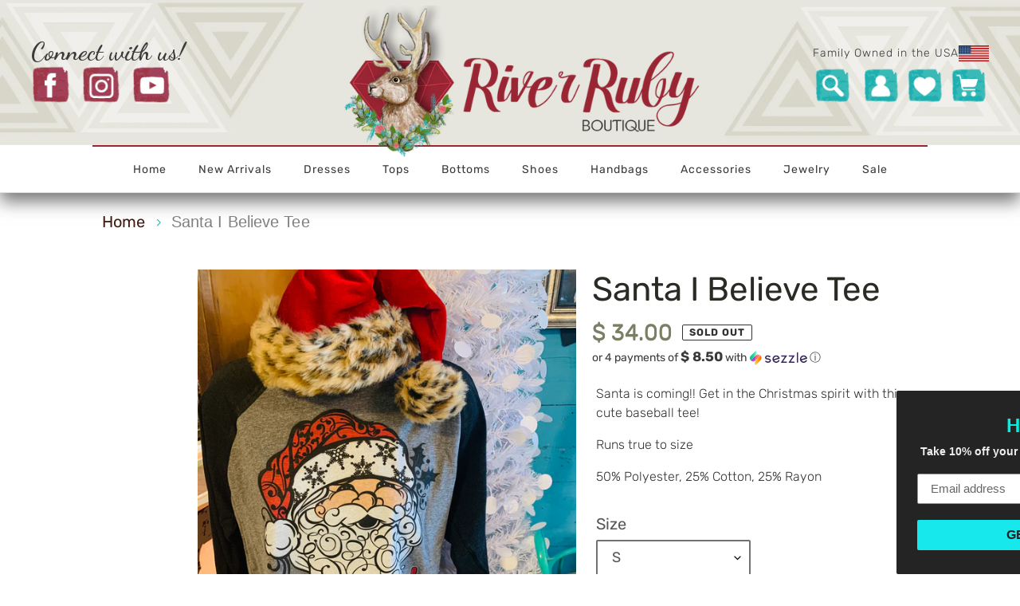

--- FILE ---
content_type: text/html; charset=utf-8
request_url: https://www.riverrubyboutique.com/products/santa-i-believe-tee
body_size: 32962
content:
<!doctype html>
<html class="no-js" lang="en">
<head>
  <meta charset="utf-8">
  <meta name="facebook-domain-verification" content="747rfsfboivz87pbtbawso7tgl8g41" />
  <meta name="facebook-domain-verification" content="9irq0efdzs16fn65cjx5b38mi5xjok" />
  <meta name="google-site-verification" content="xTEUmArymgW5g-zbOJAeIBtbuzA4SG8SAr1DZ49qZxo" />
  <meta http-equiv="X-UA-Compatible" content="IE=edge,chrome=1">
  <meta name="viewport" content="width=device-width,initial-scale=1">
  <meta name="theme-color" content="#3a3a3a">

  <link rel="preconnect" href="https://cdn.shopify.com" crossorigin>
  <link rel="preconnect" href="https://fonts.shopify.com" crossorigin>
  <link rel="preconnect" href="https://monorail-edge.shopifysvc.com"><link rel="stylesheet" href="//www.riverrubyboutique.com/cdn/shop/t/12/assets/bootstrap.min.css?v=60521506420470281601613629397" type="text/css"> 
  <link rel="preload" href="https://use.fontawesome.com/releases/v5.6.3/css/all.css?display=swap" type="text/css">
  <link rel="stylesheet" href="https://use.fontawesome.com/releases/v5.6.3/css/all.css?display=swap" type="text/css">  
  <link rel="stylesheet" href="//www.riverrubyboutique.com/cdn/shop/t/12/assets/custom-style.css?v=124228125768533197831621425878" type="text/css">
  
  <link rel="preload" href="//www.riverrubyboutique.com/cdn/shop/t/12/assets/theme.css?v=183368264558640834271613629411" as="style">
  <link rel="preload" as="font" href="//www.riverrubyboutique.com/cdn/fonts/arvo/arvo_n4.cf5897c91bef7f76bce9d45a5025155aa004d2c7.woff2" type="font/woff2" crossorigin>
  <link rel="preload" as="font" href="//www.riverrubyboutique.com/cdn/fonts/rubik/rubik_n3.28109fbcae8bc8da2127ed6af6c67e4379561eae.woff2" type="font/woff2" crossorigin>
  <link rel="preload" as="font" href="//www.riverrubyboutique.com/cdn/fonts/rubik/rubik_n7.9ddb1ff19ac4667369e1c444a6663062e115e651.woff2" type="font/woff2" crossorigin>
  <link rel="preload" href="//www.riverrubyboutique.com/cdn/shop/t/12/assets/jquery.min.js?v=60938658743091704111613629406" as="script">
  <link rel="preload" href="//www.riverrubyboutique.com/cdn/shop/t/12/assets/theme.js?v=136441056019758165691613629411" as="script">
  <link rel="preload" href="//www.riverrubyboutique.com/cdn/shop/t/12/assets/lazysizes.js?v=63098554868324070131613629406" as="script"><link rel="canonical" href="https://www.riverrubyboutique.com/products/santa-i-believe-tee"><link rel="shortcut icon" href="//www.riverrubyboutique.com/cdn/shop/files/Favicon-01_32x32.png?v=1614660879" type="image/png"><title>Santa I Believe Tee
&ndash; River Ruby Boutique</title><meta name="description" content="Santa is coming!! Get in the Christmas spirit with this cute baseball tee! Runs true to size 50% Polyester, 25% Cotton, 25% Rayon"><!-- /snippets/social-meta-tags.liquid -->




<meta property="og:site_name" content="River Ruby Boutique ">
<meta property="og:url" content="https://www.riverrubyboutique.com/products/santa-i-believe-tee">
<meta property="og:title" content="Santa I Believe Tee">
<meta property="og:type" content="product">
<meta property="og:description" content="Santa is coming!! Get in the Christmas spirit with this cute baseball tee! Runs true to size 50% Polyester, 25% Cotton, 25% Rayon">

  <meta property="og:price:amount" content="34.00">
  <meta property="og:price:currency" content="USD">

<meta property="og:image" content="http://www.riverrubyboutique.com/cdn/shop/products/IMG_85762_1200x1200.jpg?v=1638984911">
<meta property="og:image:secure_url" content="https://www.riverrubyboutique.com/cdn/shop/products/IMG_85762_1200x1200.jpg?v=1638984911">


<meta name="twitter:card" content="summary_large_image">
<meta name="twitter:title" content="Santa I Believe Tee">
<meta name="twitter:description" content="Santa is coming!! Get in the Christmas spirit with this cute baseball tee! Runs true to size 50% Polyester, 25% Cotton, 25% Rayon">

  
<style data-shopify>
:root {
    --color-text: #3a3a3a;
    --color-text-rgb: 58, 58, 58;
    --color-body-text: #333232;
    --color-sale-text: #EA0606;
    --color-small-button-text-border: #3a3a3a;
    --color-text-field: #ffffff;
    --color-text-field-text: #000000;
    --color-text-field-text-rgb: 0, 0, 0;

    --color-btn-primary: #3a3a3a;
    --color-btn-primary-darker: #212121;
    --color-btn-primary-text: #ffffff;

    --color-blankstate: rgba(51, 50, 50, 0.35);
    --color-blankstate-border: rgba(51, 50, 50, 0.2);
    --color-blankstate-background: rgba(51, 50, 50, 0.1);

    --color-text-focus:#606060;
    --color-overlay-text-focus:#e6e6e6;
    --color-btn-primary-focus:#606060;
    --color-btn-social-focus:#d2d2d2;
    --color-small-button-text-border-focus:#606060;
    --predictive-search-focus:#f2f2f2;

    --color-body: #ffffff;
    --color-bg: #ffffff;
    --color-bg-rgb: 255, 255, 255;
    --color-bg-alt: rgba(51, 50, 50, 0.05);
    --color-bg-currency-selector: rgba(51, 50, 50, 0.2);

    --color-overlay-title-text: #ffffff;
    --color-image-overlay: #685858;
    --color-image-overlay-rgb: 104, 88, 88;--opacity-image-overlay: 0.4;--hover-overlay-opacity: 0.8;

    --color-border: #ebebeb;
    --color-border-form: #cccccc;
    --color-border-form-darker: #b3b3b3;

    --svg-select-icon: url(//www.riverrubyboutique.com/cdn/shop/t/12/assets/ico-select.svg?v=29003672709104678581613629431);
    --slick-img-url: url(//www.riverrubyboutique.com/cdn/shop/t/12/assets/ajax-loader.gif?v=41356863302472015721613629392);

    --font-weight-body--bold: 700;
    --font-weight-body--bolder: 400;

    --font-stack-header: Arvo, serif;
    --font-style-header: normal;
    --font-weight-header: 400;

    --font-stack-body: Rubik, sans-serif;
    --font-style-body: normal;
    --font-weight-body: 300;

    --font-size-header: 36;

    --font-size-base: 20;

    --font-h1-desktop: 48;
    --font-h1-mobile: 45;
    --font-h2-desktop: 28;
    --font-h2-mobile: 25;
    --font-h3-mobile: 28;
    --font-h4-desktop: 24;
    --font-h4-mobile: 22;
    --font-h5-desktop: 20;
    --font-h5-mobile: 18;
    --font-h6-desktop: 19;
    --font-h6-mobile: 17;

    --font-mega-title-large-desktop: 90;

    --font-rich-text-large: 23;
    --font-rich-text-small: 17;

    
--color-video-bg: #f2f2f2;

    
    --global-color-image-loader-primary: rgba(58, 58, 58, 0.06);
    --global-color-image-loader-secondary: rgba(58, 58, 58, 0.12);
  }
</style>


  <style>*,::after,::before{box-sizing:border-box}body{margin:0}body,html{background-color:var(--color-body)}body,button{font-size:calc(var(--font-size-base) * 1px);font-family:var(--font-stack-body);font-style:var(--font-style-body);font-weight:var(--font-weight-body);color:var(--color-text);line-height:1.5}body,button{-webkit-font-smoothing:antialiased;-webkit-text-size-adjust:100%}.border-bottom{border-bottom:1px solid var(--color-border)}.btn--link{background-color:transparent;border:0;margin:0;color:var(--color-text);text-align:left}.text-right{text-align:right}.icon{display:inline-block;width:20px;height:20px;vertical-align:middle;fill:currentColor}.icon__fallback-text,.visually-hidden{position:absolute!important;overflow:hidden;clip:rect(0 0 0 0);height:1px;width:1px;margin:-1px;padding:0;border:0}svg.icon:not(.icon--full-color) circle,svg.icon:not(.icon--full-color) ellipse,svg.icon:not(.icon--full-color) g,svg.icon:not(.icon--full-color) line,svg.icon:not(.icon--full-color) path,svg.icon:not(.icon--full-color) polygon,svg.icon:not(.icon--full-color) polyline,svg.icon:not(.icon--full-color) rect,symbol.icon:not(.icon--full-color) circle,symbol.icon:not(.icon--full-color) ellipse,symbol.icon:not(.icon--full-color) g,symbol.icon:not(.icon--full-color) line,symbol.icon:not(.icon--full-color) path,symbol.icon:not(.icon--full-color) polygon,symbol.icon:not(.icon--full-color) polyline,symbol.icon:not(.icon--full-color) rect{fill:inherit;stroke:inherit}li{list-style:none}.list--inline{padding:0;margin:0}.list--inline>li{display:inline-block;margin-bottom:0;vertical-align:middle}a{color:var(--color-text);text-decoration:none}.h1,.h2,h1,h2{margin:0 0 17.5px;font-family:var(--font-stack-header);font-style:var(--font-style-header);font-weight:var(--font-weight-header);line-height:1.2;overflow-wrap:break-word;word-wrap:break-word}.h1 a,.h2 a,h1 a,h2 a{color:inherit;text-decoration:none;font-weight:inherit}.h1,h1{font-size:calc(((var(--font-h1-desktop))/ (var(--font-size-base))) * 1em);text-transform:none;letter-spacing:0}@media only screen and (max-width:749px){.h1,h1{font-size:calc(((var(--font-h1-mobile))/ (var(--font-size-base))) * 1em)}}.h2,h2{font-size:calc(((var(--font-h2-desktop))/ (var(--font-size-base))) * 1em);text-transform:uppercase;letter-spacing:.1em}@media only screen and (max-width:749px){.h2,h2{font-size:calc(((var(--font-h2-mobile))/ (var(--font-size-base))) * 1em)}}p{color:var(--color-body-text);margin:0 0 19.44444px}@media only screen and (max-width:749px){p{font-size:calc(((var(--font-size-base) - 1)/ (var(--font-size-base))) * 1em)}}p:last-child{margin-bottom:0}@media only screen and (max-width:749px){.small--hide{display:none!important}}.grid{list-style:none;margin:0;padding:0;margin-left:-30px}.grid::after{content:'';display:table;clear:both}@media only screen and (max-width:749px){.grid{margin-left:-22px}}.grid::after{content:'';display:table;clear:both}.grid--no-gutters{margin-left:0}.grid--no-gutters .grid__item{padding-left:0}.grid--table{display:table;table-layout:fixed;width:100%}.grid--table>.grid__item{float:none;display:table-cell;vertical-align:middle}.grid__item{float:left;padding-left:30px;width:100%}@media only screen and (max-width:749px){.grid__item{padding-left:22px}}.grid__item[class*="--push"]{position:relative}@media only screen and (min-width:750px){.medium-up--one-quarter{width:25%}.medium-up--push-one-third{width:33.33%}.medium-up--one-half{width:50%}.medium-up--push-one-third{left:33.33%;position:relative}}.site-header{position:relative;background-color:var(--color-body)}@media only screen and (max-width:749px){.site-header{border-bottom:1px solid var(--color-border)}}@media only screen and (min-width:750px){.site-header{padding:0 55px}.site-header.logo--center{padding-top:30px}}.site-header__logo{margin:15px 0}.logo-align--center .site-header__logo{text-align:center;margin:0 auto}@media only screen and (max-width:749px){.logo-align--center .site-header__logo{text-align:left;margin:15px 0}}@media only screen and (max-width:749px){.site-header__logo{padding-left:22px;text-align:left}.site-header__logo img{margin:0}}.site-header__logo-link{display:inline-block;word-break:break-word}@media only screen and (min-width:750px){.logo-align--center .site-header__logo-link{margin:0 auto}}.site-header__logo-image{display:block}@media only screen and (min-width:750px){.site-header__logo-image{margin:0 auto}}.site-header__logo-image img{width:100%}.site-header__logo-image--centered img{margin:0 auto}.site-header__logo img{display:block}.site-header__icons{position:relative;white-space:nowrap}@media only screen and (max-width:749px){.site-header__icons{width:auto;padding-right:13px}.site-header__icons .btn--link,.site-header__icons .site-header__cart{font-size:calc(((var(--font-size-base))/ (var(--font-size-base))) * 1em)}}.site-header__icons-wrapper{position:relative;display:-webkit-flex;display:-ms-flexbox;display:flex;width:100%;-ms-flex-align:center;-webkit-align-items:center;-moz-align-items:center;-ms-align-items:center;-o-align-items:center;align-items:center;-webkit-justify-content:flex-end;-ms-justify-content:flex-end;justify-content:flex-end}.site-header__account,.site-header__cart,.site-header__search{position:relative}.site-header__search.site-header__icon{display:none}@media only screen and (min-width:1400px){.site-header__search.site-header__icon{display:block}}.site-header__search-toggle{display:block}@media only screen and (min-width:750px){.site-header__account,.site-header__cart{padding:10px 11px}}.site-header__cart-title,.site-header__search-title{position:absolute!important;overflow:hidden;clip:rect(0 0 0 0);height:1px;width:1px;margin:-1px;padding:0;border:0;display:block;vertical-align:middle}.site-header__cart-title{margin-right:3px}.site-header__cart-count{display:flex;align-items:center;justify-content:center;position:absolute;right:.4rem;top:.2rem;font-weight:700;background-color:var(--color-btn-primary);color:var(--color-btn-primary-text);border-radius:50%;min-width:1em;height:1em}.site-header__cart-count span{font-family:HelveticaNeue,"Helvetica Neue",Helvetica,Arial,sans-serif;font-size:calc(11em / 16);line-height:1}@media only screen and (max-width:749px){.site-header__cart-count{top:calc(7em / 16);right:0;border-radius:50%;min-width:calc(19em / 16);height:calc(19em / 16)}}@media only screen and (max-width:749px){.site-header__cart-count span{padding:.25em calc(6em / 16);font-size:12px}}.site-header__menu{display:none}@media only screen and (max-width:749px){.site-header__icon{display:inline-block;vertical-align:middle;padding:10px 11px;margin:0}}@media only screen and (min-width:750px){.site-header__icon .icon-search{margin-right:3px}}.announcement-bar{z-index:10;position:relative;text-align:center;border-bottom:1px solid transparent;padding:2px}.announcement-bar__link{display:block}.announcement-bar__message{display:block;padding:11px 22px;font-size:calc(((16)/ (var(--font-size-base))) * 1em);font-weight:var(--font-weight-header)}@media only screen and (min-width:750px){.announcement-bar__message{padding-left:55px;padding-right:55px}}.site-nav{position:relative;padding:0;text-align:center;margin:25px 0}.site-nav a{padding:3px 10px}.site-nav__link{display:block;white-space:nowrap}.site-nav--centered .site-nav__link{padding-top:0}.site-nav__link .icon-chevron-down{width:calc(8em / 16);height:calc(8em / 16);margin-left:.5rem}.site-nav__label{border-bottom:1px solid transparent}.site-nav__link--active .site-nav__label{border-bottom-color:var(--color-text)}.site-nav__link--button{border:none;background-color:transparent;padding:3px 10px}.site-header__mobile-nav{z-index:11;position:relative;background-color:var(--color-body)}@media only screen and (max-width:749px){.site-header__mobile-nav{display:-webkit-flex;display:-ms-flexbox;display:flex;width:100%;-ms-flex-align:center;-webkit-align-items:center;-moz-align-items:center;-ms-align-items:center;-o-align-items:center;align-items:center}}.mobile-nav--open .icon-close{display:none}.main-content{opacity:0}.main-content .shopify-section{display:none}.main-content .shopify-section:first-child{display:inherit}.critical-hidden{display:none}</style>

  <script>
    window.performance.mark('debut:theme_stylesheet_loaded.start');

    function onLoadStylesheet() {
      performance.mark('debut:theme_stylesheet_loaded.end');
      performance.measure('debut:theme_stylesheet_loaded', 'debut:theme_stylesheet_loaded.start', 'debut:theme_stylesheet_loaded.end');

      var url = "//www.riverrubyboutique.com/cdn/shop/t/12/assets/theme.css?v=183368264558640834271613629411";
      var link = document.querySelector('link[href="' + url + '"]');
      link.loaded = true;
      link.dispatchEvent(new Event('load'));
    }
  </script>
   <link href="//www.riverrubyboutique.com/cdn/shop/t/12/assets/uikit.min.css?v=51889559104978379551613629412" rel="stylesheet" type="text/css" media="all" />
   <link href="//www.riverrubyboutique.com/cdn/shop/t/12/assets/stellarnav.min.scss?v=10766286159196957811613629410" rel="stylesheet" type="text/css" media="all" />
  <link rel="stylesheet" href="//www.riverrubyboutique.com/cdn/shop/t/12/assets/theme.css?v=183368264558640834271613629411" type="text/css" media="print" onload="this.media='all';onLoadStylesheet()">
  <link href="//www.riverrubyboutique.com/cdn/shop/t/12/assets/slick.min.scss?v=46879531424613545191613629409" rel="stylesheet" type="text/css" media="all" />
  <style>
    @font-face {
  font-family: Arvo;
  font-weight: 400;
  font-style: normal;
  font-display: swap;
  src: url("//www.riverrubyboutique.com/cdn/fonts/arvo/arvo_n4.cf5897c91bef7f76bce9d45a5025155aa004d2c7.woff2") format("woff2"),
       url("//www.riverrubyboutique.com/cdn/fonts/arvo/arvo_n4.1700444de931e038b31bac25071cca458ea16547.woff") format("woff");
}

    @font-face {
  font-family: Rubik;
  font-weight: 300;
  font-style: normal;
  font-display: swap;
  src: url("//www.riverrubyboutique.com/cdn/fonts/rubik/rubik_n3.28109fbcae8bc8da2127ed6af6c67e4379561eae.woff2") format("woff2"),
       url("//www.riverrubyboutique.com/cdn/fonts/rubik/rubik_n3.942906c434ddf3af9a94498663613ee37f663688.woff") format("woff");
}

    @font-face {
  font-family: Rubik;
  font-weight: 700;
  font-style: normal;
  font-display: swap;
  src: url("//www.riverrubyboutique.com/cdn/fonts/rubik/rubik_n7.9ddb1ff19ac4667369e1c444a6663062e115e651.woff2") format("woff2"),
       url("//www.riverrubyboutique.com/cdn/fonts/rubik/rubik_n7.2f2815a4763d5118fdb49ad25ccceea3eafcae92.woff") format("woff");
}

    @font-face {
  font-family: Rubik;
  font-weight: 400;
  font-style: normal;
  font-display: swap;
  src: url("//www.riverrubyboutique.com/cdn/fonts/rubik/rubik_n4.c2fb67c90aa34ecf8da34fc1da937ee9c0c27942.woff2") format("woff2"),
       url("//www.riverrubyboutique.com/cdn/fonts/rubik/rubik_n4.d229bd4a6a25ec476a0829a74bf3657a5fd9aa36.woff") format("woff");
}

    @font-face {
  font-family: Rubik;
  font-weight: 300;
  font-style: italic;
  font-display: swap;
  src: url("//www.riverrubyboutique.com/cdn/fonts/rubik/rubik_i3.b05e6185d3b0db0348bd29e75970654320ebece5.woff2") format("woff2"),
       url("//www.riverrubyboutique.com/cdn/fonts/rubik/rubik_i3.17e9c9c746422f896724a3d9c732ae33fc2e19fd.woff") format("woff");
}

    @font-face {
  font-family: Rubik;
  font-weight: 700;
  font-style: italic;
  font-display: swap;
  src: url("//www.riverrubyboutique.com/cdn/fonts/rubik/rubik_i7.e37585fef76596b7b87ec84ca28db2ef5e3df433.woff2") format("woff2"),
       url("//www.riverrubyboutique.com/cdn/fonts/rubik/rubik_i7.a18d51774424b841c335ca3a15ab66cba9fce8c1.woff") format("woff");
}

  </style>

  

  
  <script>
    var theme = {
      breakpoints: {
        medium: 750,
        large: 990,
        widescreen: 1400
      },
      strings: {
        addToCart: "Add to cart",
        soldOut: "Sold out",
        unavailable: "Unavailable",
        regularPrice: "Regular price",
        salePrice: "Sale price",
        sale: "Sale",
        fromLowestPrice: "[price]",
        vendor: "Vendor",
        showMore: "Show More",
        showLess: "Show Less",
        searchFor: "Search for",
        addressError: "Error looking up that address",
        addressNoResults: "No results for that address",
        addressQueryLimit: "You have exceeded the Google API usage limit. Consider upgrading to a \u003ca href=\"https:\/\/developers.google.com\/maps\/premium\/usage-limits\"\u003ePremium Plan\u003c\/a\u003e.",
        authError: "There was a problem authenticating your Google Maps account.",
        newWindow: "Opens in a new window.",
        external: "Opens external website.",
        newWindowExternal: "Opens external website in a new window.",
        removeLabel: "Remove [product]",
        update: "Update",
        quantity: "Quantity",
        discountedTotal: "Discounted total",
        regularTotal: "Regular total",
        priceColumn: "See Price column for discount details.",
        quantityMinimumMessage: "Quantity must be 1 or more",
        cartError: "There was an error while updating your cart. Please try again.",
        removedItemMessage: "Removed \u003cspan class=\"cart__removed-product-details\"\u003e([quantity]) [link]\u003c\/span\u003e from your cart.",
        unitPrice: "Unit price",
        unitPriceSeparator: "per",
        oneCartCount: "1 item",
        otherCartCount: "[count] items",
        quantityLabel: "Quantity: [count]",
        products: "Products",
        loading: "Loading",
        number_of_results: "[result_number] of [results_count]",
        number_of_results_found: "[results_count] results found",
        one_result_found: "1 result found"
      },
      moneyFormat: "$ {{amount}}",
      moneyFormatWithCurrency: "$ {{amount}} USD",
      settings: {
        predictiveSearchEnabled: true,
        predictiveSearchShowPrice: false,
        predictiveSearchShowVendor: false
      },
      stylesheet: "//www.riverrubyboutique.com/cdn/shop/t/12/assets/theme.css?v=183368264558640834271613629411"
    }

    document.documentElement.className = document.documentElement.className.replace('no-js', 'js');
  </script><script src="//www.riverrubyboutique.com/cdn/shop/t/12/assets/jquery.min.js?v=60938658743091704111613629406"></script>

    <script src="//www.riverrubyboutique.com/cdn/shop/t/12/assets/popper.min.js?v=98597393487178060001613629408" crossorigin="anonymous"></script>
  <script src="//www.riverrubyboutique.com/cdn/shop/t/12/assets/bootstrap.min.js?v=149401051115910370051613629397" crossorigin="anonymous"></script>  
   <script src="//www.riverrubyboutique.com/cdn/shop/t/12/assets/stellarnav.min.js?v=56247775112688515561613629410"></script>
   <script src="//www.riverrubyboutique.com/cdn/shop/t/12/assets/uikit.min.js?v=131757735500078606451613629412"  async="async"></script> 
  <script src="//www.riverrubyboutique.com/cdn/shop/t/12/assets/theme.js?v=136441056019758165691613629411" defer="defer"></script>
    
  <script src="//www.riverrubyboutique.com/cdn/shop/t/12/assets/lazysizes.js?v=63098554868324070131613629406" async="async"></script> 
 
  <script src="//www.riverrubyboutique.com/cdn/shop/t/12/assets/slick.min.js?v=117845220749514917501613629409" ></script>
   <script src="//www.riverrubyboutique.com/cdn/shop/t/12/assets/include.js?v=181929995217150004581613629405"  async="async"></script>	
  
  <script type="text/javascript">
    if (window.MSInputMethodContext && document.documentMode) {
      var scripts = document.getElementsByTagName('script')[0];
      var polyfill = document.createElement("script");
      polyfill.defer = true;
      polyfill.src = "//www.riverrubyboutique.com/cdn/shop/t/12/assets/ie11CustomProperties.min.js?v=146208399201472936201613629405";

      scripts.parentNode.insertBefore(polyfill, scripts);
    }
  </script>
  
  <script>window.performance && window.performance.mark && window.performance.mark('shopify.content_for_header.start');</script><meta name="google-site-verification" content="9K1nG4nU0z7LfCm-ia1ag2d1hb31Eo0qg_Bpv5Ll-zM">
<meta name="google-site-verification" content="xTEUmArymgW5g-zbOJAeIBtbuzA4SG8SAr1DZ49qZxo">
<meta id="shopify-digital-wallet" name="shopify-digital-wallet" content="/9152270/digital_wallets/dialog">
<meta name="shopify-checkout-api-token" content="92cb6d364000896bf77c4eb22300dfbe">
<meta id="in-context-paypal-metadata" data-shop-id="9152270" data-venmo-supported="false" data-environment="production" data-locale="en_US" data-paypal-v4="true" data-currency="USD">
<link rel="alternate" type="application/json+oembed" href="https://www.riverrubyboutique.com/products/santa-i-believe-tee.oembed">
<script async="async" src="/checkouts/internal/preloads.js?locale=en-US"></script>
<link rel="preconnect" href="https://shop.app" crossorigin="anonymous">
<script async="async" src="https://shop.app/checkouts/internal/preloads.js?locale=en-US&shop_id=9152270" crossorigin="anonymous"></script>
<script id="apple-pay-shop-capabilities" type="application/json">{"shopId":9152270,"countryCode":"US","currencyCode":"USD","merchantCapabilities":["supports3DS"],"merchantId":"gid:\/\/shopify\/Shop\/9152270","merchantName":"River Ruby Boutique ","requiredBillingContactFields":["postalAddress","email"],"requiredShippingContactFields":["postalAddress","email"],"shippingType":"shipping","supportedNetworks":["visa","masterCard","amex","discover","elo","jcb"],"total":{"type":"pending","label":"River Ruby Boutique ","amount":"1.00"},"shopifyPaymentsEnabled":true,"supportsSubscriptions":true}</script>
<script id="shopify-features" type="application/json">{"accessToken":"92cb6d364000896bf77c4eb22300dfbe","betas":["rich-media-storefront-analytics"],"domain":"www.riverrubyboutique.com","predictiveSearch":true,"shopId":9152270,"locale":"en"}</script>
<script>var Shopify = Shopify || {};
Shopify.shop = "the-river-gypsy-boutique-and-outfitter.myshopify.com";
Shopify.locale = "en";
Shopify.currency = {"active":"USD","rate":"1.0"};
Shopify.country = "US";
Shopify.theme = {"name":"River Ruby Boutique","id":100681646214,"schema_name":"Debut","schema_version":"17.7.0","theme_store_id":null,"role":"main"};
Shopify.theme.handle = "null";
Shopify.theme.style = {"id":null,"handle":null};
Shopify.cdnHost = "www.riverrubyboutique.com/cdn";
Shopify.routes = Shopify.routes || {};
Shopify.routes.root = "/";</script>
<script type="module">!function(o){(o.Shopify=o.Shopify||{}).modules=!0}(window);</script>
<script>!function(o){function n(){var o=[];function n(){o.push(Array.prototype.slice.apply(arguments))}return n.q=o,n}var t=o.Shopify=o.Shopify||{};t.loadFeatures=n(),t.autoloadFeatures=n()}(window);</script>
<script>
  window.ShopifyPay = window.ShopifyPay || {};
  window.ShopifyPay.apiHost = "shop.app\/pay";
  window.ShopifyPay.redirectState = null;
</script>
<script id="shop-js-analytics" type="application/json">{"pageType":"product"}</script>
<script defer="defer" async type="module" src="//www.riverrubyboutique.com/cdn/shopifycloud/shop-js/modules/v2/client.init-shop-cart-sync_C5BV16lS.en.esm.js"></script>
<script defer="defer" async type="module" src="//www.riverrubyboutique.com/cdn/shopifycloud/shop-js/modules/v2/chunk.common_CygWptCX.esm.js"></script>
<script type="module">
  await import("//www.riverrubyboutique.com/cdn/shopifycloud/shop-js/modules/v2/client.init-shop-cart-sync_C5BV16lS.en.esm.js");
await import("//www.riverrubyboutique.com/cdn/shopifycloud/shop-js/modules/v2/chunk.common_CygWptCX.esm.js");

  window.Shopify.SignInWithShop?.initShopCartSync?.({"fedCMEnabled":true,"windoidEnabled":true});

</script>
<script>
  window.Shopify = window.Shopify || {};
  if (!window.Shopify.featureAssets) window.Shopify.featureAssets = {};
  window.Shopify.featureAssets['shop-js'] = {"shop-cart-sync":["modules/v2/client.shop-cart-sync_ZFArdW7E.en.esm.js","modules/v2/chunk.common_CygWptCX.esm.js"],"init-fed-cm":["modules/v2/client.init-fed-cm_CmiC4vf6.en.esm.js","modules/v2/chunk.common_CygWptCX.esm.js"],"shop-button":["modules/v2/client.shop-button_tlx5R9nI.en.esm.js","modules/v2/chunk.common_CygWptCX.esm.js"],"shop-cash-offers":["modules/v2/client.shop-cash-offers_DOA2yAJr.en.esm.js","modules/v2/chunk.common_CygWptCX.esm.js","modules/v2/chunk.modal_D71HUcav.esm.js"],"init-windoid":["modules/v2/client.init-windoid_sURxWdc1.en.esm.js","modules/v2/chunk.common_CygWptCX.esm.js"],"shop-toast-manager":["modules/v2/client.shop-toast-manager_ClPi3nE9.en.esm.js","modules/v2/chunk.common_CygWptCX.esm.js"],"init-shop-email-lookup-coordinator":["modules/v2/client.init-shop-email-lookup-coordinator_B8hsDcYM.en.esm.js","modules/v2/chunk.common_CygWptCX.esm.js"],"init-shop-cart-sync":["modules/v2/client.init-shop-cart-sync_C5BV16lS.en.esm.js","modules/v2/chunk.common_CygWptCX.esm.js"],"avatar":["modules/v2/client.avatar_BTnouDA3.en.esm.js"],"pay-button":["modules/v2/client.pay-button_FdsNuTd3.en.esm.js","modules/v2/chunk.common_CygWptCX.esm.js"],"init-customer-accounts":["modules/v2/client.init-customer-accounts_DxDtT_ad.en.esm.js","modules/v2/client.shop-login-button_C5VAVYt1.en.esm.js","modules/v2/chunk.common_CygWptCX.esm.js","modules/v2/chunk.modal_D71HUcav.esm.js"],"init-shop-for-new-customer-accounts":["modules/v2/client.init-shop-for-new-customer-accounts_ChsxoAhi.en.esm.js","modules/v2/client.shop-login-button_C5VAVYt1.en.esm.js","modules/v2/chunk.common_CygWptCX.esm.js","modules/v2/chunk.modal_D71HUcav.esm.js"],"shop-login-button":["modules/v2/client.shop-login-button_C5VAVYt1.en.esm.js","modules/v2/chunk.common_CygWptCX.esm.js","modules/v2/chunk.modal_D71HUcav.esm.js"],"init-customer-accounts-sign-up":["modules/v2/client.init-customer-accounts-sign-up_CPSyQ0Tj.en.esm.js","modules/v2/client.shop-login-button_C5VAVYt1.en.esm.js","modules/v2/chunk.common_CygWptCX.esm.js","modules/v2/chunk.modal_D71HUcav.esm.js"],"shop-follow-button":["modules/v2/client.shop-follow-button_Cva4Ekp9.en.esm.js","modules/v2/chunk.common_CygWptCX.esm.js","modules/v2/chunk.modal_D71HUcav.esm.js"],"checkout-modal":["modules/v2/client.checkout-modal_BPM8l0SH.en.esm.js","modules/v2/chunk.common_CygWptCX.esm.js","modules/v2/chunk.modal_D71HUcav.esm.js"],"lead-capture":["modules/v2/client.lead-capture_Bi8yE_yS.en.esm.js","modules/v2/chunk.common_CygWptCX.esm.js","modules/v2/chunk.modal_D71HUcav.esm.js"],"shop-login":["modules/v2/client.shop-login_D6lNrXab.en.esm.js","modules/v2/chunk.common_CygWptCX.esm.js","modules/v2/chunk.modal_D71HUcav.esm.js"],"payment-terms":["modules/v2/client.payment-terms_CZxnsJam.en.esm.js","modules/v2/chunk.common_CygWptCX.esm.js","modules/v2/chunk.modal_D71HUcav.esm.js"]};
</script>
<script>(function() {
  var isLoaded = false;
  function asyncLoad() {
    if (isLoaded) return;
    isLoaded = true;
    var urls = ["https:\/\/chimpstatic.com\/mcjs-connected\/js\/users\/737157fc9dd92a8c406255ce1\/c2da75d712b606ecbf43be3ff.js?shop=the-river-gypsy-boutique-and-outfitter.myshopify.com","\/\/shopify.privy.com\/widget.js?shop=the-river-gypsy-boutique-and-outfitter.myshopify.com","https:\/\/static.klaviyo.com\/onsite\/js\/klaviyo.js?company_id=NyYYjG\u0026shop=the-river-gypsy-boutique-and-outfitter.myshopify.com","https:\/\/cdn.shopify.com\/s\/files\/1\/0915\/2270\/t\/11\/assets\/postscript-sdk.js?v=1592239750\u0026shopId=5925\u0026shop=the-river-gypsy-boutique-and-outfitter.myshopify.com","\/\/swymv3free-01.azureedge.net\/code\/swym-shopify.js?shop=the-river-gypsy-boutique-and-outfitter.myshopify.com","https:\/\/instafeed.nfcube.com\/cdn\/d0f67b37b56a47405428795033c99768.js?shop=the-river-gypsy-boutique-and-outfitter.myshopify.com","https:\/\/static.klaviyo.com\/onsite\/js\/klaviyo.js?company_id=VB7wyr\u0026shop=the-river-gypsy-boutique-and-outfitter.myshopify.com","https:\/\/static.klaviyo.com\/onsite\/js\/klaviyo.js?company_id=VB7wyr\u0026shop=the-river-gypsy-boutique-and-outfitter.myshopify.com","https:\/\/cdn.routeapp.io\/route-widget-shopify\/v2\/route-widget-shopify-stable-v2.min.js?shop=the-river-gypsy-boutique-and-outfitter.myshopify.com","https:\/\/static.rechargecdn.com\/assets\/js\/widget.min.js?shop=the-river-gypsy-boutique-and-outfitter.myshopify.com","https:\/\/sales-pop.carecart.io\/lib\/salesnotifier.js?shop=the-river-gypsy-boutique-and-outfitter.myshopify.com"];
    for (var i = 0; i < urls.length; i++) {
      var s = document.createElement('script');
      s.type = 'text/javascript';
      s.async = true;
      s.src = urls[i];
      var x = document.getElementsByTagName('script')[0];
      x.parentNode.insertBefore(s, x);
    }
  };
  if(window.attachEvent) {
    window.attachEvent('onload', asyncLoad);
  } else {
    window.addEventListener('load', asyncLoad, false);
  }
})();</script>
<script id="__st">var __st={"a":9152270,"offset":-21600,"reqid":"f3bf4699-526f-4ba6-a61b-64928264a009-1768682926","pageurl":"www.riverrubyboutique.com\/products\/santa-i-believe-tee","u":"503d082df916","p":"product","rtyp":"product","rid":6673673846918};</script>
<script>window.ShopifyPaypalV4VisibilityTracking = true;</script>
<script id="captcha-bootstrap">!function(){'use strict';const t='contact',e='account',n='new_comment',o=[[t,t],['blogs',n],['comments',n],[t,'customer']],c=[[e,'customer_login'],[e,'guest_login'],[e,'recover_customer_password'],[e,'create_customer']],r=t=>t.map((([t,e])=>`form[action*='/${t}']:not([data-nocaptcha='true']) input[name='form_type'][value='${e}']`)).join(','),a=t=>()=>t?[...document.querySelectorAll(t)].map((t=>t.form)):[];function s(){const t=[...o],e=r(t);return a(e)}const i='password',u='form_key',d=['recaptcha-v3-token','g-recaptcha-response','h-captcha-response',i],f=()=>{try{return window.sessionStorage}catch{return}},m='__shopify_v',_=t=>t.elements[u];function p(t,e,n=!1){try{const o=window.sessionStorage,c=JSON.parse(o.getItem(e)),{data:r}=function(t){const{data:e,action:n}=t;return t[m]||n?{data:e,action:n}:{data:t,action:n}}(c);for(const[e,n]of Object.entries(r))t.elements[e]&&(t.elements[e].value=n);n&&o.removeItem(e)}catch(o){console.error('form repopulation failed',{error:o})}}const l='form_type',E='cptcha';function T(t){t.dataset[E]=!0}const w=window,h=w.document,L='Shopify',v='ce_forms',y='captcha';let A=!1;((t,e)=>{const n=(g='f06e6c50-85a8-45c8-87d0-21a2b65856fe',I='https://cdn.shopify.com/shopifycloud/storefront-forms-hcaptcha/ce_storefront_forms_captcha_hcaptcha.v1.5.2.iife.js',D={infoText:'Protected by hCaptcha',privacyText:'Privacy',termsText:'Terms'},(t,e,n)=>{const o=w[L][v],c=o.bindForm;if(c)return c(t,g,e,D).then(n);var r;o.q.push([[t,g,e,D],n]),r=I,A||(h.body.append(Object.assign(h.createElement('script'),{id:'captcha-provider',async:!0,src:r})),A=!0)});var g,I,D;w[L]=w[L]||{},w[L][v]=w[L][v]||{},w[L][v].q=[],w[L][y]=w[L][y]||{},w[L][y].protect=function(t,e){n(t,void 0,e),T(t)},Object.freeze(w[L][y]),function(t,e,n,w,h,L){const[v,y,A,g]=function(t,e,n){const i=e?o:[],u=t?c:[],d=[...i,...u],f=r(d),m=r(i),_=r(d.filter((([t,e])=>n.includes(e))));return[a(f),a(m),a(_),s()]}(w,h,L),I=t=>{const e=t.target;return e instanceof HTMLFormElement?e:e&&e.form},D=t=>v().includes(t);t.addEventListener('submit',(t=>{const e=I(t);if(!e)return;const n=D(e)&&!e.dataset.hcaptchaBound&&!e.dataset.recaptchaBound,o=_(e),c=g().includes(e)&&(!o||!o.value);(n||c)&&t.preventDefault(),c&&!n&&(function(t){try{if(!f())return;!function(t){const e=f();if(!e)return;const n=_(t);if(!n)return;const o=n.value;o&&e.removeItem(o)}(t);const e=Array.from(Array(32),(()=>Math.random().toString(36)[2])).join('');!function(t,e){_(t)||t.append(Object.assign(document.createElement('input'),{type:'hidden',name:u})),t.elements[u].value=e}(t,e),function(t,e){const n=f();if(!n)return;const o=[...t.querySelectorAll(`input[type='${i}']`)].map((({name:t})=>t)),c=[...d,...o],r={};for(const[a,s]of new FormData(t).entries())c.includes(a)||(r[a]=s);n.setItem(e,JSON.stringify({[m]:1,action:t.action,data:r}))}(t,e)}catch(e){console.error('failed to persist form',e)}}(e),e.submit())}));const S=(t,e)=>{t&&!t.dataset[E]&&(n(t,e.some((e=>e===t))),T(t))};for(const o of['focusin','change'])t.addEventListener(o,(t=>{const e=I(t);D(e)&&S(e,y())}));const B=e.get('form_key'),M=e.get(l),P=B&&M;t.addEventListener('DOMContentLoaded',(()=>{const t=y();if(P)for(const e of t)e.elements[l].value===M&&p(e,B);[...new Set([...A(),...v().filter((t=>'true'===t.dataset.shopifyCaptcha))])].forEach((e=>S(e,t)))}))}(h,new URLSearchParams(w.location.search),n,t,e,['guest_login'])})(!0,!0)}();</script>
<script integrity="sha256-4kQ18oKyAcykRKYeNunJcIwy7WH5gtpwJnB7kiuLZ1E=" data-source-attribution="shopify.loadfeatures" defer="defer" src="//www.riverrubyboutique.com/cdn/shopifycloud/storefront/assets/storefront/load_feature-a0a9edcb.js" crossorigin="anonymous"></script>
<script crossorigin="anonymous" defer="defer" src="//www.riverrubyboutique.com/cdn/shopifycloud/storefront/assets/shopify_pay/storefront-65b4c6d7.js?v=20250812"></script>
<script data-source-attribution="shopify.dynamic_checkout.dynamic.init">var Shopify=Shopify||{};Shopify.PaymentButton=Shopify.PaymentButton||{isStorefrontPortableWallets:!0,init:function(){window.Shopify.PaymentButton.init=function(){};var t=document.createElement("script");t.src="https://www.riverrubyboutique.com/cdn/shopifycloud/portable-wallets/latest/portable-wallets.en.js",t.type="module",document.head.appendChild(t)}};
</script>
<script data-source-attribution="shopify.dynamic_checkout.buyer_consent">
  function portableWalletsHideBuyerConsent(e){var t=document.getElementById("shopify-buyer-consent"),n=document.getElementById("shopify-subscription-policy-button");t&&n&&(t.classList.add("hidden"),t.setAttribute("aria-hidden","true"),n.removeEventListener("click",e))}function portableWalletsShowBuyerConsent(e){var t=document.getElementById("shopify-buyer-consent"),n=document.getElementById("shopify-subscription-policy-button");t&&n&&(t.classList.remove("hidden"),t.removeAttribute("aria-hidden"),n.addEventListener("click",e))}window.Shopify?.PaymentButton&&(window.Shopify.PaymentButton.hideBuyerConsent=portableWalletsHideBuyerConsent,window.Shopify.PaymentButton.showBuyerConsent=portableWalletsShowBuyerConsent);
</script>
<script data-source-attribution="shopify.dynamic_checkout.cart.bootstrap">document.addEventListener("DOMContentLoaded",(function(){function t(){return document.querySelector("shopify-accelerated-checkout-cart, shopify-accelerated-checkout")}if(t())Shopify.PaymentButton.init();else{new MutationObserver((function(e,n){t()&&(Shopify.PaymentButton.init(),n.disconnect())})).observe(document.body,{childList:!0,subtree:!0})}}));
</script>
<link id="shopify-accelerated-checkout-styles" rel="stylesheet" media="screen" href="https://www.riverrubyboutique.com/cdn/shopifycloud/portable-wallets/latest/accelerated-checkout-backwards-compat.css" crossorigin="anonymous">
<style id="shopify-accelerated-checkout-cart">
        #shopify-buyer-consent {
  margin-top: 1em;
  display: inline-block;
  width: 100%;
}

#shopify-buyer-consent.hidden {
  display: none;
}

#shopify-subscription-policy-button {
  background: none;
  border: none;
  padding: 0;
  text-decoration: underline;
  font-size: inherit;
  cursor: pointer;
}

#shopify-subscription-policy-button::before {
  box-shadow: none;
}

      </style>

<script>window.performance && window.performance.mark && window.performance.mark('shopify.content_for_header.end');</script>
<link href="https://monorail-edge.shopifysvc.com" rel="dns-prefetch">
<script>(function(){if ("sendBeacon" in navigator && "performance" in window) {try {var session_token_from_headers = performance.getEntriesByType('navigation')[0].serverTiming.find(x => x.name == '_s').description;} catch {var session_token_from_headers = undefined;}var session_cookie_matches = document.cookie.match(/_shopify_s=([^;]*)/);var session_token_from_cookie = session_cookie_matches && session_cookie_matches.length === 2 ? session_cookie_matches[1] : "";var session_token = session_token_from_headers || session_token_from_cookie || "";function handle_abandonment_event(e) {var entries = performance.getEntries().filter(function(entry) {return /monorail-edge.shopifysvc.com/.test(entry.name);});if (!window.abandonment_tracked && entries.length === 0) {window.abandonment_tracked = true;var currentMs = Date.now();var navigation_start = performance.timing.navigationStart;var payload = {shop_id: 9152270,url: window.location.href,navigation_start,duration: currentMs - navigation_start,session_token,page_type: "product"};window.navigator.sendBeacon("https://monorail-edge.shopifysvc.com/v1/produce", JSON.stringify({schema_id: "online_store_buyer_site_abandonment/1.1",payload: payload,metadata: {event_created_at_ms: currentMs,event_sent_at_ms: currentMs}}));}}window.addEventListener('pagehide', handle_abandonment_event);}}());</script>
<script id="web-pixels-manager-setup">(function e(e,d,r,n,o){if(void 0===o&&(o={}),!Boolean(null===(a=null===(i=window.Shopify)||void 0===i?void 0:i.analytics)||void 0===a?void 0:a.replayQueue)){var i,a;window.Shopify=window.Shopify||{};var t=window.Shopify;t.analytics=t.analytics||{};var s=t.analytics;s.replayQueue=[],s.publish=function(e,d,r){return s.replayQueue.push([e,d,r]),!0};try{self.performance.mark("wpm:start")}catch(e){}var l=function(){var e={modern:/Edge?\/(1{2}[4-9]|1[2-9]\d|[2-9]\d{2}|\d{4,})\.\d+(\.\d+|)|Firefox\/(1{2}[4-9]|1[2-9]\d|[2-9]\d{2}|\d{4,})\.\d+(\.\d+|)|Chrom(ium|e)\/(9{2}|\d{3,})\.\d+(\.\d+|)|(Maci|X1{2}).+ Version\/(15\.\d+|(1[6-9]|[2-9]\d|\d{3,})\.\d+)([,.]\d+|)( \(\w+\)|)( Mobile\/\w+|) Safari\/|Chrome.+OPR\/(9{2}|\d{3,})\.\d+\.\d+|(CPU[ +]OS|iPhone[ +]OS|CPU[ +]iPhone|CPU IPhone OS|CPU iPad OS)[ +]+(15[._]\d+|(1[6-9]|[2-9]\d|\d{3,})[._]\d+)([._]\d+|)|Android:?[ /-](13[3-9]|1[4-9]\d|[2-9]\d{2}|\d{4,})(\.\d+|)(\.\d+|)|Android.+Firefox\/(13[5-9]|1[4-9]\d|[2-9]\d{2}|\d{4,})\.\d+(\.\d+|)|Android.+Chrom(ium|e)\/(13[3-9]|1[4-9]\d|[2-9]\d{2}|\d{4,})\.\d+(\.\d+|)|SamsungBrowser\/([2-9]\d|\d{3,})\.\d+/,legacy:/Edge?\/(1[6-9]|[2-9]\d|\d{3,})\.\d+(\.\d+|)|Firefox\/(5[4-9]|[6-9]\d|\d{3,})\.\d+(\.\d+|)|Chrom(ium|e)\/(5[1-9]|[6-9]\d|\d{3,})\.\d+(\.\d+|)([\d.]+$|.*Safari\/(?![\d.]+ Edge\/[\d.]+$))|(Maci|X1{2}).+ Version\/(10\.\d+|(1[1-9]|[2-9]\d|\d{3,})\.\d+)([,.]\d+|)( \(\w+\)|)( Mobile\/\w+|) Safari\/|Chrome.+OPR\/(3[89]|[4-9]\d|\d{3,})\.\d+\.\d+|(CPU[ +]OS|iPhone[ +]OS|CPU[ +]iPhone|CPU IPhone OS|CPU iPad OS)[ +]+(10[._]\d+|(1[1-9]|[2-9]\d|\d{3,})[._]\d+)([._]\d+|)|Android:?[ /-](13[3-9]|1[4-9]\d|[2-9]\d{2}|\d{4,})(\.\d+|)(\.\d+|)|Mobile Safari.+OPR\/([89]\d|\d{3,})\.\d+\.\d+|Android.+Firefox\/(13[5-9]|1[4-9]\d|[2-9]\d{2}|\d{4,})\.\d+(\.\d+|)|Android.+Chrom(ium|e)\/(13[3-9]|1[4-9]\d|[2-9]\d{2}|\d{4,})\.\d+(\.\d+|)|Android.+(UC? ?Browser|UCWEB|U3)[ /]?(15\.([5-9]|\d{2,})|(1[6-9]|[2-9]\d|\d{3,})\.\d+)\.\d+|SamsungBrowser\/(5\.\d+|([6-9]|\d{2,})\.\d+)|Android.+MQ{2}Browser\/(14(\.(9|\d{2,})|)|(1[5-9]|[2-9]\d|\d{3,})(\.\d+|))(\.\d+|)|K[Aa][Ii]OS\/(3\.\d+|([4-9]|\d{2,})\.\d+)(\.\d+|)/},d=e.modern,r=e.legacy,n=navigator.userAgent;return n.match(d)?"modern":n.match(r)?"legacy":"unknown"}(),u="modern"===l?"modern":"legacy",c=(null!=n?n:{modern:"",legacy:""})[u],f=function(e){return[e.baseUrl,"/wpm","/b",e.hashVersion,"modern"===e.buildTarget?"m":"l",".js"].join("")}({baseUrl:d,hashVersion:r,buildTarget:u}),m=function(e){var d=e.version,r=e.bundleTarget,n=e.surface,o=e.pageUrl,i=e.monorailEndpoint;return{emit:function(e){var a=e.status,t=e.errorMsg,s=(new Date).getTime(),l=JSON.stringify({metadata:{event_sent_at_ms:s},events:[{schema_id:"web_pixels_manager_load/3.1",payload:{version:d,bundle_target:r,page_url:o,status:a,surface:n,error_msg:t},metadata:{event_created_at_ms:s}}]});if(!i)return console&&console.warn&&console.warn("[Web Pixels Manager] No Monorail endpoint provided, skipping logging."),!1;try{return self.navigator.sendBeacon.bind(self.navigator)(i,l)}catch(e){}var u=new XMLHttpRequest;try{return u.open("POST",i,!0),u.setRequestHeader("Content-Type","text/plain"),u.send(l),!0}catch(e){return console&&console.warn&&console.warn("[Web Pixels Manager] Got an unhandled error while logging to Monorail."),!1}}}}({version:r,bundleTarget:l,surface:e.surface,pageUrl:self.location.href,monorailEndpoint:e.monorailEndpoint});try{o.browserTarget=l,function(e){var d=e.src,r=e.async,n=void 0===r||r,o=e.onload,i=e.onerror,a=e.sri,t=e.scriptDataAttributes,s=void 0===t?{}:t,l=document.createElement("script"),u=document.querySelector("head"),c=document.querySelector("body");if(l.async=n,l.src=d,a&&(l.integrity=a,l.crossOrigin="anonymous"),s)for(var f in s)if(Object.prototype.hasOwnProperty.call(s,f))try{l.dataset[f]=s[f]}catch(e){}if(o&&l.addEventListener("load",o),i&&l.addEventListener("error",i),u)u.appendChild(l);else{if(!c)throw new Error("Did not find a head or body element to append the script");c.appendChild(l)}}({src:f,async:!0,onload:function(){if(!function(){var e,d;return Boolean(null===(d=null===(e=window.Shopify)||void 0===e?void 0:e.analytics)||void 0===d?void 0:d.initialized)}()){var d=window.webPixelsManager.init(e)||void 0;if(d){var r=window.Shopify.analytics;r.replayQueue.forEach((function(e){var r=e[0],n=e[1],o=e[2];d.publishCustomEvent(r,n,o)})),r.replayQueue=[],r.publish=d.publishCustomEvent,r.visitor=d.visitor,r.initialized=!0}}},onerror:function(){return m.emit({status:"failed",errorMsg:"".concat(f," has failed to load")})},sri:function(e){var d=/^sha384-[A-Za-z0-9+/=]+$/;return"string"==typeof e&&d.test(e)}(c)?c:"",scriptDataAttributes:o}),m.emit({status:"loading"})}catch(e){m.emit({status:"failed",errorMsg:(null==e?void 0:e.message)||"Unknown error"})}}})({shopId: 9152270,storefrontBaseUrl: "https://www.riverrubyboutique.com",extensionsBaseUrl: "https://extensions.shopifycdn.com/cdn/shopifycloud/web-pixels-manager",monorailEndpoint: "https://monorail-edge.shopifysvc.com/unstable/produce_batch",surface: "storefront-renderer",enabledBetaFlags: ["2dca8a86"],webPixelsConfigList: [{"id":"1377304710","configuration":"{\"accountID\":\"NyYYjG\",\"webPixelConfig\":\"eyJlbmFibGVBZGRlZFRvQ2FydEV2ZW50cyI6IHRydWV9\"}","eventPayloadVersion":"v1","runtimeContext":"STRICT","scriptVersion":"524f6c1ee37bacdca7657a665bdca589","type":"APP","apiClientId":123074,"privacyPurposes":["ANALYTICS","MARKETING"],"dataSharingAdjustments":{"protectedCustomerApprovalScopes":["read_customer_address","read_customer_email","read_customer_name","read_customer_personal_data","read_customer_phone"]}},{"id":"978813062","configuration":"{\"shopId\":\"5925\"}","eventPayloadVersion":"v1","runtimeContext":"STRICT","scriptVersion":"e57a43765e0d230c1bcb12178c1ff13f","type":"APP","apiClientId":2328352,"privacyPurposes":[],"dataSharingAdjustments":{"protectedCustomerApprovalScopes":["read_customer_address","read_customer_email","read_customer_name","read_customer_personal_data","read_customer_phone"]}},{"id":"398590086","configuration":"{\"config\":\"{\\\"pixel_id\\\":\\\"GT-PBG29V5\\\",\\\"target_country\\\":\\\"US\\\",\\\"gtag_events\\\":[{\\\"type\\\":\\\"purchase\\\",\\\"action_label\\\":\\\"MC-WFNCHLXPZC\\\"},{\\\"type\\\":\\\"page_view\\\",\\\"action_label\\\":\\\"MC-WFNCHLXPZC\\\"},{\\\"type\\\":\\\"view_item\\\",\\\"action_label\\\":\\\"MC-WFNCHLXPZC\\\"}],\\\"enable_monitoring_mode\\\":false}\"}","eventPayloadVersion":"v1","runtimeContext":"OPEN","scriptVersion":"b2a88bafab3e21179ed38636efcd8a93","type":"APP","apiClientId":1780363,"privacyPurposes":[],"dataSharingAdjustments":{"protectedCustomerApprovalScopes":["read_customer_address","read_customer_email","read_customer_name","read_customer_personal_data","read_customer_phone"]}},{"id":"179306630","configuration":"{\"pixel_id\":\"818098622322460\",\"pixel_type\":\"facebook_pixel\",\"metaapp_system_user_token\":\"-\"}","eventPayloadVersion":"v1","runtimeContext":"OPEN","scriptVersion":"ca16bc87fe92b6042fbaa3acc2fbdaa6","type":"APP","apiClientId":2329312,"privacyPurposes":["ANALYTICS","MARKETING","SALE_OF_DATA"],"dataSharingAdjustments":{"protectedCustomerApprovalScopes":["read_customer_address","read_customer_email","read_customer_name","read_customer_personal_data","read_customer_phone"]}},{"id":"48562310","configuration":"{\"tagID\":\"2614294440543\"}","eventPayloadVersion":"v1","runtimeContext":"STRICT","scriptVersion":"18031546ee651571ed29edbe71a3550b","type":"APP","apiClientId":3009811,"privacyPurposes":["ANALYTICS","MARKETING","SALE_OF_DATA"],"dataSharingAdjustments":{"protectedCustomerApprovalScopes":["read_customer_address","read_customer_email","read_customer_name","read_customer_personal_data","read_customer_phone"]}},{"id":"53739654","eventPayloadVersion":"v1","runtimeContext":"LAX","scriptVersion":"1","type":"CUSTOM","privacyPurposes":["MARKETING"],"name":"Meta pixel (migrated)"},{"id":"shopify-app-pixel","configuration":"{}","eventPayloadVersion":"v1","runtimeContext":"STRICT","scriptVersion":"0450","apiClientId":"shopify-pixel","type":"APP","privacyPurposes":["ANALYTICS","MARKETING"]},{"id":"shopify-custom-pixel","eventPayloadVersion":"v1","runtimeContext":"LAX","scriptVersion":"0450","apiClientId":"shopify-pixel","type":"CUSTOM","privacyPurposes":["ANALYTICS","MARKETING"]}],isMerchantRequest: false,initData: {"shop":{"name":"River Ruby Boutique ","paymentSettings":{"currencyCode":"USD"},"myshopifyDomain":"the-river-gypsy-boutique-and-outfitter.myshopify.com","countryCode":"US","storefrontUrl":"https:\/\/www.riverrubyboutique.com"},"customer":null,"cart":null,"checkout":null,"productVariants":[{"price":{"amount":34.0,"currencyCode":"USD"},"product":{"title":"Santa I Believe Tee","vendor":"Rebel Rose","id":"6673673846918","untranslatedTitle":"Santa I Believe Tee","url":"\/products\/santa-i-believe-tee","type":"Tees"},"id":"39628185895046","image":{"src":"\/\/www.riverrubyboutique.com\/cdn\/shop\/products\/IMG_85762.jpg?v=1638984911"},"sku":"","title":"S","untranslatedTitle":"S"},{"price":{"amount":34.0,"currencyCode":"USD"},"product":{"title":"Santa I Believe Tee","vendor":"Rebel Rose","id":"6673673846918","untranslatedTitle":"Santa I Believe Tee","url":"\/products\/santa-i-believe-tee","type":"Tees"},"id":"39628185927814","image":{"src":"\/\/www.riverrubyboutique.com\/cdn\/shop\/products\/IMG_85762.jpg?v=1638984911"},"sku":"","title":"M","untranslatedTitle":"M"},{"price":{"amount":34.0,"currencyCode":"USD"},"product":{"title":"Santa I Believe Tee","vendor":"Rebel Rose","id":"6673673846918","untranslatedTitle":"Santa I Believe Tee","url":"\/products\/santa-i-believe-tee","type":"Tees"},"id":"39628185960582","image":{"src":"\/\/www.riverrubyboutique.com\/cdn\/shop\/products\/IMG_85762.jpg?v=1638984911"},"sku":"","title":"L","untranslatedTitle":"L"},{"price":{"amount":34.0,"currencyCode":"USD"},"product":{"title":"Santa I Believe Tee","vendor":"Rebel Rose","id":"6673673846918","untranslatedTitle":"Santa I Believe Tee","url":"\/products\/santa-i-believe-tee","type":"Tees"},"id":"39628185993350","image":{"src":"\/\/www.riverrubyboutique.com\/cdn\/shop\/products\/IMG_85762.jpg?v=1638984911"},"sku":"","title":"XL","untranslatedTitle":"XL"}],"purchasingCompany":null},},"https://www.riverrubyboutique.com/cdn","fcfee988w5aeb613cpc8e4bc33m6693e112",{"modern":"","legacy":""},{"shopId":"9152270","storefrontBaseUrl":"https:\/\/www.riverrubyboutique.com","extensionBaseUrl":"https:\/\/extensions.shopifycdn.com\/cdn\/shopifycloud\/web-pixels-manager","surface":"storefront-renderer","enabledBetaFlags":"[\"2dca8a86\"]","isMerchantRequest":"false","hashVersion":"fcfee988w5aeb613cpc8e4bc33m6693e112","publish":"custom","events":"[[\"page_viewed\",{}],[\"product_viewed\",{\"productVariant\":{\"price\":{\"amount\":34.0,\"currencyCode\":\"USD\"},\"product\":{\"title\":\"Santa I Believe Tee\",\"vendor\":\"Rebel Rose\",\"id\":\"6673673846918\",\"untranslatedTitle\":\"Santa I Believe Tee\",\"url\":\"\/products\/santa-i-believe-tee\",\"type\":\"Tees\"},\"id\":\"39628185895046\",\"image\":{\"src\":\"\/\/www.riverrubyboutique.com\/cdn\/shop\/products\/IMG_85762.jpg?v=1638984911\"},\"sku\":\"\",\"title\":\"S\",\"untranslatedTitle\":\"S\"}}]]"});</script><script>
  window.ShopifyAnalytics = window.ShopifyAnalytics || {};
  window.ShopifyAnalytics.meta = window.ShopifyAnalytics.meta || {};
  window.ShopifyAnalytics.meta.currency = 'USD';
  var meta = {"product":{"id":6673673846918,"gid":"gid:\/\/shopify\/Product\/6673673846918","vendor":"Rebel Rose","type":"Tees","handle":"santa-i-believe-tee","variants":[{"id":39628185895046,"price":3400,"name":"Santa I Believe Tee - S","public_title":"S","sku":""},{"id":39628185927814,"price":3400,"name":"Santa I Believe Tee - M","public_title":"M","sku":""},{"id":39628185960582,"price":3400,"name":"Santa I Believe Tee - L","public_title":"L","sku":""},{"id":39628185993350,"price":3400,"name":"Santa I Believe Tee - XL","public_title":"XL","sku":""}],"remote":false},"page":{"pageType":"product","resourceType":"product","resourceId":6673673846918,"requestId":"f3bf4699-526f-4ba6-a61b-64928264a009-1768682926"}};
  for (var attr in meta) {
    window.ShopifyAnalytics.meta[attr] = meta[attr];
  }
</script>
<script class="analytics">
  (function () {
    var customDocumentWrite = function(content) {
      var jquery = null;

      if (window.jQuery) {
        jquery = window.jQuery;
      } else if (window.Checkout && window.Checkout.$) {
        jquery = window.Checkout.$;
      }

      if (jquery) {
        jquery('body').append(content);
      }
    };

    var hasLoggedConversion = function(token) {
      if (token) {
        return document.cookie.indexOf('loggedConversion=' + token) !== -1;
      }
      return false;
    }

    var setCookieIfConversion = function(token) {
      if (token) {
        var twoMonthsFromNow = new Date(Date.now());
        twoMonthsFromNow.setMonth(twoMonthsFromNow.getMonth() + 2);

        document.cookie = 'loggedConversion=' + token + '; expires=' + twoMonthsFromNow;
      }
    }

    var trekkie = window.ShopifyAnalytics.lib = window.trekkie = window.trekkie || [];
    if (trekkie.integrations) {
      return;
    }
    trekkie.methods = [
      'identify',
      'page',
      'ready',
      'track',
      'trackForm',
      'trackLink'
    ];
    trekkie.factory = function(method) {
      return function() {
        var args = Array.prototype.slice.call(arguments);
        args.unshift(method);
        trekkie.push(args);
        return trekkie;
      };
    };
    for (var i = 0; i < trekkie.methods.length; i++) {
      var key = trekkie.methods[i];
      trekkie[key] = trekkie.factory(key);
    }
    trekkie.load = function(config) {
      trekkie.config = config || {};
      trekkie.config.initialDocumentCookie = document.cookie;
      var first = document.getElementsByTagName('script')[0];
      var script = document.createElement('script');
      script.type = 'text/javascript';
      script.onerror = function(e) {
        var scriptFallback = document.createElement('script');
        scriptFallback.type = 'text/javascript';
        scriptFallback.onerror = function(error) {
                var Monorail = {
      produce: function produce(monorailDomain, schemaId, payload) {
        var currentMs = new Date().getTime();
        var event = {
          schema_id: schemaId,
          payload: payload,
          metadata: {
            event_created_at_ms: currentMs,
            event_sent_at_ms: currentMs
          }
        };
        return Monorail.sendRequest("https://" + monorailDomain + "/v1/produce", JSON.stringify(event));
      },
      sendRequest: function sendRequest(endpointUrl, payload) {
        // Try the sendBeacon API
        if (window && window.navigator && typeof window.navigator.sendBeacon === 'function' && typeof window.Blob === 'function' && !Monorail.isIos12()) {
          var blobData = new window.Blob([payload], {
            type: 'text/plain'
          });

          if (window.navigator.sendBeacon(endpointUrl, blobData)) {
            return true;
          } // sendBeacon was not successful

        } // XHR beacon

        var xhr = new XMLHttpRequest();

        try {
          xhr.open('POST', endpointUrl);
          xhr.setRequestHeader('Content-Type', 'text/plain');
          xhr.send(payload);
        } catch (e) {
          console.log(e);
        }

        return false;
      },
      isIos12: function isIos12() {
        return window.navigator.userAgent.lastIndexOf('iPhone; CPU iPhone OS 12_') !== -1 || window.navigator.userAgent.lastIndexOf('iPad; CPU OS 12_') !== -1;
      }
    };
    Monorail.produce('monorail-edge.shopifysvc.com',
      'trekkie_storefront_load_errors/1.1',
      {shop_id: 9152270,
      theme_id: 100681646214,
      app_name: "storefront",
      context_url: window.location.href,
      source_url: "//www.riverrubyboutique.com/cdn/s/trekkie.storefront.cd680fe47e6c39ca5d5df5f0a32d569bc48c0f27.min.js"});

        };
        scriptFallback.async = true;
        scriptFallback.src = '//www.riverrubyboutique.com/cdn/s/trekkie.storefront.cd680fe47e6c39ca5d5df5f0a32d569bc48c0f27.min.js';
        first.parentNode.insertBefore(scriptFallback, first);
      };
      script.async = true;
      script.src = '//www.riverrubyboutique.com/cdn/s/trekkie.storefront.cd680fe47e6c39ca5d5df5f0a32d569bc48c0f27.min.js';
      first.parentNode.insertBefore(script, first);
    };
    trekkie.load(
      {"Trekkie":{"appName":"storefront","development":false,"defaultAttributes":{"shopId":9152270,"isMerchantRequest":null,"themeId":100681646214,"themeCityHash":"17890448586809811687","contentLanguage":"en","currency":"USD","eventMetadataId":"c2b20ddb-6e7f-40fc-a995-f4e975ded7a3"},"isServerSideCookieWritingEnabled":true,"monorailRegion":"shop_domain","enabledBetaFlags":["65f19447"]},"Session Attribution":{},"S2S":{"facebookCapiEnabled":true,"source":"trekkie-storefront-renderer","apiClientId":580111}}
    );

    var loaded = false;
    trekkie.ready(function() {
      if (loaded) return;
      loaded = true;

      window.ShopifyAnalytics.lib = window.trekkie;

      var originalDocumentWrite = document.write;
      document.write = customDocumentWrite;
      try { window.ShopifyAnalytics.merchantGoogleAnalytics.call(this); } catch(error) {};
      document.write = originalDocumentWrite;

      window.ShopifyAnalytics.lib.page(null,{"pageType":"product","resourceType":"product","resourceId":6673673846918,"requestId":"f3bf4699-526f-4ba6-a61b-64928264a009-1768682926","shopifyEmitted":true});

      var match = window.location.pathname.match(/checkouts\/(.+)\/(thank_you|post_purchase)/)
      var token = match? match[1]: undefined;
      if (!hasLoggedConversion(token)) {
        setCookieIfConversion(token);
        window.ShopifyAnalytics.lib.track("Viewed Product",{"currency":"USD","variantId":39628185895046,"productId":6673673846918,"productGid":"gid:\/\/shopify\/Product\/6673673846918","name":"Santa I Believe Tee - S","price":"34.00","sku":"","brand":"Rebel Rose","variant":"S","category":"Tees","nonInteraction":true,"remote":false},undefined,undefined,{"shopifyEmitted":true});
      window.ShopifyAnalytics.lib.track("monorail:\/\/trekkie_storefront_viewed_product\/1.1",{"currency":"USD","variantId":39628185895046,"productId":6673673846918,"productGid":"gid:\/\/shopify\/Product\/6673673846918","name":"Santa I Believe Tee - S","price":"34.00","sku":"","brand":"Rebel Rose","variant":"S","category":"Tees","nonInteraction":true,"remote":false,"referer":"https:\/\/www.riverrubyboutique.com\/products\/santa-i-believe-tee"});
      }
    });


        var eventsListenerScript = document.createElement('script');
        eventsListenerScript.async = true;
        eventsListenerScript.src = "//www.riverrubyboutique.com/cdn/shopifycloud/storefront/assets/shop_events_listener-3da45d37.js";
        document.getElementsByTagName('head')[0].appendChild(eventsListenerScript);

})();</script>
<script
  defer
  src="https://www.riverrubyboutique.com/cdn/shopifycloud/perf-kit/shopify-perf-kit-3.0.4.min.js"
  data-application="storefront-renderer"
  data-shop-id="9152270"
  data-render-region="gcp-us-central1"
  data-page-type="product"
  data-theme-instance-id="100681646214"
  data-theme-name="Debut"
  data-theme-version="17.7.0"
  data-monorail-region="shop_domain"
  data-resource-timing-sampling-rate="10"
  data-shs="true"
  data-shs-beacon="true"
  data-shs-export-with-fetch="true"
  data-shs-logs-sample-rate="1"
  data-shs-beacon-endpoint="https://www.riverrubyboutique.com/api/collect"
></script>
</head>

  
<body class="template-product">

  <a class="in-page-link visually-hidden skip-link" href="#MainContent">Skip to content</a><style data-shopify>

  .cart-popup {
    box-shadow: 1px 1px 10px 2px rgba(235, 235, 235, 0.5);
  }</style><div class="cart-popup-wrapper cart-popup-wrapper--hidden critical-hidden" role="dialog" aria-modal="true" aria-labelledby="CartPopupHeading" data-cart-popup-wrapper>
  <div class="cart-popup" data-cart-popup tabindex="-1">
    <div class="cart-popup__header">
      <h2 id="CartPopupHeading" class="cart-popup__heading">Just added to your cart</h2>
      <button class="cart-popup__close" aria-label="Close" data-cart-popup-close><svg aria-hidden="true" focusable="false" role="presentation" class="icon icon-close" viewBox="0 0 40 40"><path d="M23.868 20.015L39.117 4.78c1.11-1.108 1.11-2.77 0-3.877-1.109-1.108-2.773-1.108-3.882 0L19.986 16.137 4.737.904C3.628-.204 1.965-.204.856.904c-1.11 1.108-1.11 2.77 0 3.877l15.249 15.234L.855 35.248c-1.108 1.108-1.108 2.77 0 3.877.555.554 1.248.831 1.942.831s1.386-.277 1.94-.83l15.25-15.234 15.248 15.233c.555.554 1.248.831 1.941.831s1.387-.277 1.941-.83c1.11-1.109 1.11-2.77 0-3.878L23.868 20.015z" class="layer"/></svg></button>
    </div>
    <div class="cart-popup-item">
      <div class="cart-popup-item__image-wrapper hide" data-cart-popup-image-wrapper data-image-loading-animation></div>
      <div class="cart-popup-item__description">
        <div>
          <h3 class="cart-popup-item__title" data-cart-popup-title></h3>
          <ul class="product-details" aria-label="Product details" data-cart-popup-product-details></ul>
        </div>
        <div class="cart-popup-item__quantity">
          <span class="visually-hidden" data-cart-popup-quantity-label></span>
          <span aria-hidden="true">Qty:</span>
          <span aria-hidden="true" data-cart-popup-quantity></span>
        </div>
      </div>
    </div>

    <a href="/cart" class="cart-popup__cta-link btn btn--secondary-accent">
      View cart (<span data-cart-popup-cart-quantity></span>)
    </a>

    <div class="cart-popup__dismiss">
      <button class="cart-popup__dismiss-button text-link text-link--accent" data-cart-popup-dismiss>
        Continue shopping
      </button>
    </div>
  </div>
</div>

<div id="shopify-section-header1" class="shopify-section">




<div id="SearchDrawer" class="search-bar drawer drawer--top critical-hidden" role="dialog" aria-modal="true" aria-label="Search" style="height: 147px;
" data-predictive-search-drawer>
  <div class="search-bar__interior">
    <div class="search-form__container" data-search-form-container>
      <form class="search-form search-bar__form" action="/search" method="get" role="search">
        <div class="search-form__input-wrapper">
          <input
            type="text"
            name="q"
            placeholder="Search"
            role="combobox"
            aria-autocomplete="list"
            aria-owns="predictive-search-results"
            aria-expanded="false"
            aria-label="Search"
            aria-haspopup="listbox"
            class="search-form__input search-bar__input"
            data-predictive-search-drawer-input
          />
          <input type="hidden" name="options[prefix]" value="last" aria-hidden="true" />
          <div class="predictive-search-wrapper predictive-search-wrapper--drawer" data-predictive-search-mount="drawer"></div>
        </div>

        <button class="search-bar__submit search-form__submit"
          type="submit"
          data-search-form-submit>
          <svg aria-hidden="true" focusable="false" role="presentation" class="icon icon-search" viewBox="0 0 37 40"><path d="M35.6 36l-9.8-9.8c4.1-5.4 3.6-13.2-1.3-18.1-5.4-5.4-14.2-5.4-19.7 0-5.4 5.4-5.4 14.2 0 19.7 2.6 2.6 6.1 4.1 9.8 4.1 3 0 5.9-1 8.3-2.8l9.8 9.8c.4.4.9.6 1.4.6s1-.2 1.4-.6c.9-.9.9-2.1.1-2.9zm-20.9-8.2c-2.6 0-5.1-1-7-2.9-3.9-3.9-3.9-10.1 0-14C9.6 9 12.2 8 14.7 8s5.1 1 7 2.9c3.9 3.9 3.9 10.1 0 14-1.9 1.9-4.4 2.9-7 2.9z"/></svg>
          <span class="icon__fallback-text">Submit</span>
        </button>
      </form>

      <div class="search-bar__actions">
        <button type="button" class="btn--link search-bar__close js-drawer-close">
          <svg aria-hidden="true" focusable="false" role="presentation" class="icon icon-close" viewBox="0 0 40 40"><path d="M23.868 20.015L39.117 4.78c1.11-1.108 1.11-2.77 0-3.877-1.109-1.108-2.773-1.108-3.882 0L19.986 16.137 4.737.904C3.628-.204 1.965-.204.856.904c-1.11 1.108-1.11 2.77 0 3.877l15.249 15.234L.855 35.248c-1.108 1.108-1.108 2.77 0 3.877.555.554 1.248.831 1.942.831s1.386-.277 1.94-.83l15.25-15.234 15.248 15.233c.555.554 1.248.831 1.941.831s1.387-.277 1.941-.83c1.11-1.109 1.11-2.77 0-3.878L23.868 20.015z" class="layer"/></svg>
          <span class="icon__fallback-text">Close search</span>
        </button>
      </div>
    </div>
  </div>
</div>


<div id="search-box-mobile">
  <form class="search-products" action="/search">
    <input class="search-box-product" type="text" placeholder="Search" name="q" value=""  />
    <button type="submit" class="btn-search"><i class="fa fa-search"></i></button>
    <button type="button" class="btn--link close-btn-search" onclick="closesearchbox()">
      <i class="fa fa-times"></i>
        </button>
  </form>
</div>



<div data-section-id="header1" data-section-type="header-section" data-header-section>
  

  <header class="site-header logo--center" role="banner">
   <div class="container-fluid">
     <div class="row">
       <div class="col-3 col-lg-3 col-md-3 mobile-icons-header">         

         <div class="grid--table site-header__mobile-nav site-header-desk">	
           
          <nav class="navbar navbar-expand-lg inner mobile-menu">
              <ul class="list--inline site-header__social-icons social-icons header-icon-link"> 
                <li>
                 <a href="#offcanvas-mobnav" uk-toggle="target: #offcanvas-mobnav" class="navbar-toggler momenu header-bar__module" uk-toggle>
                    <i class="fa fa-bars"></i> 
                 </a>
                </li>
                <li class="search-mobile-icon">
                  <button type="button" onclick="searchProducts()" class="site-header__search-toggle">
                    <i class="fa fa-search"></i>
                  <span class="icon__fallback-text">Search</span>
                </button>   
               </li>
            </ul>
              
          <div id="offcanvas-mobnav" uk-offcanvas>
              <div class="uk-offcanvas-bar momenu-bar">
               
                <button class="uk-offcanvas-close" type="button" uk-close></button>                
                    <ul class="uk-nav uk-nav-default">
                        <div class="stellarnav">
                         
                         

                            
                                <li class="main-nav-fonts"><a href="/">Home</a></li>
                            
                          

                            
                                <li class="main-nav-fonts"><a href="/collections/new-arrivals">New Arrivals</a></li>
                            
                          

                            
                                <li class="main-nav-fonts"><a href="/collections/dresses">Dresses</a></li>
                            
                          

                            
                                <li class="main-nav-fonts"><a href="/collections/tops">Tops</a></li>
                            
                          

                            
                                <li class="main-nav-fonts"><a href="/collections/bottoms">Bottoms</a></li>
                            
                          

                            
                                <li class="main-nav-fonts"><a href="/collections/flip-flops">Shoes</a></li>
                            
                          

                            
                                <li class="main-nav-fonts"><a href="/collections/purses">Handbags</a></li>
                            
                          

                            
                                <li class="main-nav-fonts"><a href="/collections/accessories">Accessories</a></li>
                            
                          

                            
                                <li class="main-nav-fonts"><a href="/collections/jewelry">Jewelry</a></li>
                            
                          

                            
                                <li class="main-nav-fonts"><a href="/collections/sale">Sale</a></li>
                            
                          
                   
                       
                           <li class="main-nav-fonts">
                            <a href="/account/login" id="customer_login_link">Log in</a>

                          </li>
                         <li class="main-nav-fonts">
                            <a href="/account/register" id="customer_register_link">Create account</a>

                          </li>
                       
                    

                          <li class="main-nav-fonts">
                            <a href="#swym-wishlist">WISHLIST</a>
                          </li>
                   </div>   
                </ul>

                </div>
              </div>
              </nav>
         <div class="header-social-icons"> 
           <div class="connect-text">Connect with us!</div>
           <div class="social-icons">
             <ul class="list--inline site-header__social-icons social-icons header-icon-link">               
               
               <li>
                 <a target="_blank" class="social-icons__link" href="https://www.facebook.com/riverrubyboutique" aria-describedby="a11y-external-message">
                    <img src="//www.riverrubyboutique.com/cdn/shop/t/12/assets/fb-bg.png?v=115726455923762195441613629401" class="lazyload js"/>
                   <span class="icon__fallback-text">Facebook</span>
                 </a>
               </li>
			             
               
			
               <li>
                 <a target="_blank" class="social-icons__link" href="https://www.instagram.com/riverrubyboutique/" aria-describedby="a11y-external-message">
                    <img src="//www.riverrubyboutique.com/cdn/shop/t/12/assets/insta-bg.png?v=61616210912207806931613629406" class="lazyload js"/>
                   <span class="icon__fallback-text">Instagram</span>
                 </a>
               </li>
            
               
             
               <li>
                 <a target="_blank" class="social-icons__link" href="https://www.youtube.com/watch?v=AuCXLsesXTA" aria-describedby="a11y-external-message">
                   <img src="//www.riverrubyboutique.com/cdn/shop/t/12/assets/youtube-bg.png?v=176534139160126163601613629413" class="lazyload js"/>
                   <span class="icon__fallback-text">Youtube</span>
                 </a>
               </li>
            

             </ul>
             </div>
           </div>
         </div>

       </div>
       
      <div class="col-6 col-lg-6 col-md-5 header-logo-bottom">       
    
          <div class="site-header__mobile-nav site-logo">
            
           
             
              
              <div class="site-header__logo desk-logo">          
                
<a href="/" class="site-header__logo-image site-header__logo-image--centered">
                    
                    <img class="lazyload js"
                         src="//www.riverrubyboutique.com/cdn/shop/files/Logo_Main_300x300.png?v=1613629518"
                         data-src="//www.riverrubyboutique.com/cdn/shop/files/Logo_Main_{width}x.png?v=1613629518"
                         data-widths="[180, 360, 540, 720, 900, 1080, 1296, 1512, 1728, 2048]"
                         data-aspectratio="2.3157894736842106"
                         data-sizes="auto"
                         alt="River Ruby Boutique "
                         style="max-width: 100px">
                    <noscript>
                      
                      <img src="//www.riverrubyboutique.com/cdn/shop/files/Logo_Main_100x.png?v=1613629518"
                           srcset="//www.riverrubyboutique.com/cdn/shop/files/Logo_Main_100x.png?v=1613629518 1x, //www.riverrubyboutique.com/cdn/shop/files/Logo_Main_100x@2x.png?v=1613629518 2x"
                           alt="River Ruby Boutique "
                           style="max-width: 100px;">
                    </noscript>
                  </a>
               
                
                </div> 
             
            
        	</div>
       </div>
        
       <div class="col-3 col-lg-3 col-md-4 mobile-icons-header"> 
        
          <div class="grid--table site-header__mobile-nav site-header-desk" style="justify-content: flex-end;">	
           <div class="header-right-icons"> 
           <div class="family">Family Owned in the USA<img src="//www.riverrubyboutique.com/cdn/shop/t/12/assets/usa-flag.jpg?v=107708050910020483501613629413" /></div>
           <div class="cart-icons">
             <ul class="list--inline header-icon-link">          
               <li class="search-desk-icon">
                <button type="button" class="site-header__search-toggle js-drawer-open-top" data-predictive-search-open-drawer>
              	 <img src="//www.riverrubyboutique.com/cdn/shop/t/12/assets/bg-search.png?v=80631359925029791791613629396" class="lazyload js"/>
                <span class="icon__fallback-text">Search</span>
              </button>   
               </li>
               <li>
                 
                    
                      <a href="/account/login" class="site-header__icon site-header__account">
                         <img src="//www.riverrubyboutique.com/cdn/shop/t/12/assets/bg-user.png?v=1592725234116404371613629396" class="lazyload js"/>
                        <span class="icon__fallback-text">Log in</span>
                      </a>
                    
                  
               </li>
               <li class="mobile-wishlist-hide">
            		<a href="#swym-wishlist"> <img src="//www.riverrubyboutique.com/cdn/shop/t/12/assets/bg-wishlist.png?v=54019465737138824081613629397" class="lazyload js"/></a>
               </li>
               <li>
                   <a href="/cart" class="site-header__icon site-header__cart">
                     <img src="//www.riverrubyboutique.com/cdn/shop/t/12/assets/bg-cart.png?v=163855020078761464421613629396" class="lazyload js"/>
                   <span class="icon__fallback-text">Cart</span>
                   <div id="CartCount" class="site-header__cart-count hide critical-hidden" data-cart-count-bubble>
                     <span  data-cart-count>0</span>
                     <span class="icon__fallback-text medium-up--hide">items</span>
                  </div>
          		</a>
               </li>
             </ul>
             </div>
           </div>
         </div>
         
        </div>
       </div>
     
      
 
    <nav class="mobile-nav-wrapper medium-up--hide critical-hidden" role="navigation">
      <ul id="MobileNav" class="mobile-nav">
        
<li class="mobile-nav__item border-bottom">
            
              <a href="/"
                class="mobile-nav__link"
                
              >
                <span class="mobile-nav__label">Home</span>
              </a>
            
          </li>
        
<li class="mobile-nav__item border-bottom">
            
              <a href="/collections/new-arrivals"
                class="mobile-nav__link"
                
              >
                <span class="mobile-nav__label">New Arrivals</span>
              </a>
            
          </li>
        
<li class="mobile-nav__item border-bottom">
            
              <a href="/collections/dresses"
                class="mobile-nav__link"
                
              >
                <span class="mobile-nav__label">Dresses</span>
              </a>
            
          </li>
        
<li class="mobile-nav__item border-bottom">
            
              <a href="/collections/tops"
                class="mobile-nav__link"
                
              >
                <span class="mobile-nav__label">Tops</span>
              </a>
            
          </li>
        
<li class="mobile-nav__item border-bottom">
            
              <a href="/collections/bottoms"
                class="mobile-nav__link"
                
              >
                <span class="mobile-nav__label">Bottoms</span>
              </a>
            
          </li>
        
<li class="mobile-nav__item border-bottom">
            
              <a href="/collections/flip-flops"
                class="mobile-nav__link"
                
              >
                <span class="mobile-nav__label">Shoes</span>
              </a>
            
          </li>
        
<li class="mobile-nav__item border-bottom">
            
              <a href="/collections/purses"
                class="mobile-nav__link"
                
              >
                <span class="mobile-nav__label">Handbags</span>
              </a>
            
          </li>
        
<li class="mobile-nav__item border-bottom">
            
              <a href="/collections/accessories"
                class="mobile-nav__link"
                
              >
                <span class="mobile-nav__label">Accessories</span>
              </a>
            
          </li>
        
<li class="mobile-nav__item border-bottom">
            
              <a href="/collections/jewelry"
                class="mobile-nav__link"
                
              >
                <span class="mobile-nav__label">Jewelry</span>
              </a>
            
          </li>
        
<li class="mobile-nav__item">
            
              <a href="/collections/sale"
                class="mobile-nav__link"
                
              >
                <span class="mobile-nav__label">Sale</span>
              </a>
            
          </li>
        
      </ul>
    </nav> 
    </div>
  </header>
  
  <nav class="small--hide border-bottom" id="AccessibleNav" role="navigation">
    
<div class="header-menu">
   <div class="header-border">
  </div>
<ul class="site-nav list--inline site-nav--centered" id="SiteNav">
  



    
      <li >
        <a href="/"
          class="site-nav__link site-nav__link--main"
          
        >
          <span class="site-nav__label">Home</span>
        </a>
      </li>
    
  



    
      <li >
        <a href="/collections/new-arrivals"
          class="site-nav__link site-nav__link--main"
          
        >
          <span class="site-nav__label">New Arrivals</span>
        </a>
      </li>
    
  



    
      <li >
        <a href="/collections/dresses"
          class="site-nav__link site-nav__link--main"
          
        >
          <span class="site-nav__label">Dresses</span>
        </a>
      </li>
    
  



    
      <li >
        <a href="/collections/tops"
          class="site-nav__link site-nav__link--main"
          
        >
          <span class="site-nav__label">Tops</span>
        </a>
      </li>
    
  



    
      <li >
        <a href="/collections/bottoms"
          class="site-nav__link site-nav__link--main"
          
        >
          <span class="site-nav__label">Bottoms</span>
        </a>
      </li>
    
  



    
      <li >
        <a href="/collections/flip-flops"
          class="site-nav__link site-nav__link--main"
          
        >
          <span class="site-nav__label">Shoes</span>
        </a>
      </li>
    
  



    
      <li >
        <a href="/collections/purses"
          class="site-nav__link site-nav__link--main"
          
        >
          <span class="site-nav__label">Handbags</span>
        </a>
      </li>
    
  



    
      <li >
        <a href="/collections/accessories"
          class="site-nav__link site-nav__link--main"
          
        >
          <span class="site-nav__label">Accessories</span>
        </a>
      </li>
    
  



    
      <li >
        <a href="/collections/jewelry"
          class="site-nav__link site-nav__link--main"
          
        >
          <span class="site-nav__label">Jewelry</span>
        </a>
      </li>
    
  



    
      <li >
        <a href="/collections/sale"
          class="site-nav__link site-nav__link--main"
          
        >
          <span class="site-nav__label">Sale</span>
        </a>
      </li>
    
  
</ul>
</div>

  </nav>
  
</div>

<script type="text/javascript">
  
  
   window.onscroll = function() {
    myFunction()
  };
  
   function searchProducts(){  
   
    var x = document.getElementById("search-box-mobile");
    if (x.style.display === "none") {
      x.style.display = "block";
    } else {
      x.style.display = "none";
    }
    
  }
  
  function closesearchbox(){
    $('#search-box-mobile').hide();
  }
    
  
  var navbar = document.getElementById("AccessibleNav");
  var sticky = navbar.offsetTop;

  function myFunction() {
   
    if (window.pageYOffset >= sticky) {
      navbar.classList.add("sticky");

    } else {     
      navbar.classList.remove("sticky");
       
    }
}
$(document).ready(function($) { 
  
   $('body').on('DOMSubtreeModified', '#shopify-section-header1', function(){
      var showsearchingtab = setInterval(showsearchtab, 100); 
       function showsearchtab(){
      		 clearInterval(showsearchingtab);
      		  $('#search-box-mobile').hide();
    	}
       });
  
  
//    var findContentInterval = setInterval(findserachbox, 100);
//       function findserachbox() 
//             clearInterval(findContentInterval);
//             $('#search-box-mobile').hide();
            
//       }
                              
	$('.stellarnav').stellarNav();
    
  });
</script>

<script type="application/ld+json">
{
  "@context": "http://schema.org",
  "@type": "Organization",
  "name": "River Ruby Boutique ",
  
    
    "logo": "https:\/\/www.riverrubyboutique.com\/cdn\/shop\/files\/Logo_Main_792x.png?v=1613629518",
  
  "sameAs": [
    "",
    "https:\/\/www.facebook.com\/riverrubyboutique",
    "",
    "https:\/\/www.instagram.com\/riverrubyboutique\/",
    "",
    "",
    "https:\/\/www.youtube.com\/watch?v=AuCXLsesXTA",
    ""
  ],
  "url": "https:\/\/www.riverrubyboutique.com"
}
</script>




</div>

  <div class="page-container drawer-page-content" id="PageContainer">

    <main class="main-content js-focus-hidden" id="MainContent" role="main" tabindex="-1">
      


<div class="bradcrumb-barproduct pt-4">
      <div class="page-width">
	<nav class="breadcrumb-product" role="navigation" aria-label="breadcrumbs"> 

      
        <a href="/" title="Home">Home</a> 
            <span class="bd-sep" aria-hidden="true">&rsaquo;</span>
        
   
   		 <span class="pr-title">Santa I Believe Tee</span>
        
        </nav>
  </div>
</div>
<style>
  .bradcrumb-barproduct {
  position: relative;
  display: block;
  text-align: left;
    
}
.bradcrumb-barproduct .page-width{padding-left:unset;padding-right:unset;max-width: 80%;}
.breadcrumb-product a {
  color: #421a10 !important;
  font-size: 20px !important;
  line-height:10px;
  font-weight: 500;
  letter-spacing: 0.1px;
}
.breadcrumb-product .bd-sep {
  color:#2cb2b2;
  font-size: 18px;
  margin: 0 8px;
  line-height: 10px;
   letter-spacing: 0.1px;
}
.bradcrumb-barproduct a:hover {
  color: #3a4b81;
}
.breadcrumb-product span {
  color: #808080;
  text-transform: capitalize;
}
  .breadcrumb-product .pr-title{font-size: 20px;
    line-height: 10px;
    text-transform: capitalize;
    font-family: Raleway, sans-serif;
    font-weight: 400 !important;
    line-height: 10px;
   letter-spacing: 0.1px;
  }
 

.breadcrumb-product {
  font-size: 20px;
   line-height: 10px;
  color: #421a10;
   letter-spacing: 0.1px;
      line-height: 1.2;
}
  
</style>
 

<div id="shopify-section-product-template" class="shopify-section">
<div class="product-template__container product-container pt-5 pb-5"
  id="ProductSection-product-template"
  data-section-id="product-template"
  data-section-type="product"
  data-enable-history-state="true"
  data-ajax-enabled="true"
>
  


  <div class="row product-single">
  <div class="grid__item product-single__photos col-md-7 ">
     
     <div class="row">    
     <div class="col-md-10 order-md-2 product-main-image main-pimg">






<div id="FeaturedMedia-product-template-21870436155526-wrapper"
    class="product-single__media-wrapper js"
    
    
    
    data-product-single-media-wrapper
    data-media-id="product-template-21870436155526"
    tabindex="-1">
  
      
<style>#FeaturedMedia-product-template-21870436155526 {
    max-width: 397.5px;
    max-height: 530px;
  }

  #FeaturedMedia-product-template-21870436155526-wrapper {
    max-width: 397.5px;
  }
</style>

      <div
        id="ImageZoom-product-template-21870436155526"
        style="padding-top:133.33333333333334%;"
        class="product-single__media js-zoom-enabled"
         data-image-zoom-wrapper data-zoom="//www.riverrubyboutique.com/cdn/shop/products/IMG_85762_1024x1024@2x.jpg?v=1638984911"
        data-image-loading-animation>
        <img id="FeaturedMedia-product-template-21870436155526"
          class="feature-row__image product-featured-media lazyload"
          data-src="//www.riverrubyboutique.com/cdn/shop/products/IMG_85762_{width}x.jpg?v=1638984911"
          data-widths="[180, 360, 540, 720, 900, 1080, 1296, 1512, 1728, 2048]"
          data-aspectratio="0.75"
          data-sizes="auto"
           data-image-zoom 
          alt="Santa I Believe Tee"
           onload="window.performance.mark('debut:product:image_visible');">
      </div>
    
</div>

<noscript>
        
        <img src="//www.riverrubyboutique.com/cdn/shop/products/IMG_85762_530x@2x.jpg?v=1638984911" alt="Santa I Believe Tee" id="FeaturedMedia-product-template" class="product-featured-media" style="max-width: 530px;">
      </noscript>

      
</div>
       
           
           <style type="text/css">           
                .main-pimg {
                   width: 100%;
                }    

               </style>  
          
      <div class="col-md-2 order-md-1 pimg-variant" style="padding: 0;">

      
    </div>
    </div>
    </div>
  <div class="col-md-5">
    
      <div class="product-single__meta">

        <h1 class="product-single__title">Santa I Believe Tee</h1>
        <script>window.performance.mark('debut:product:title_visible');</script>

          <div class="product__price">
            
<dl class="price
   price--sold-out 
  
  "
  data-price
>

  
<div class="price__pricing-group">
    <div class="price__regular">
      <dt>
        <span class="visually-hidden visually-hidden--inline">Regular price</span>
      </dt>
      <dd>
        <span class="price-item price-item--regular" data-regular-price>
          $ 34.00
        </span>
      </dd>
    </div>
    <div class="price__sale">
      <dt>
        <span class="visually-hidden visually-hidden--inline">Sale price</span>
      </dt>
      <dd>
        <span class="price-item price-item--sale" data-sale-price>
          $ 34.00
        </span>
      </dd>
      <dt>
        <span class="visually-hidden visually-hidden--inline">Regular price</span>
      </dt>
      <dd>
        <s class="price-item price-item--regular" data-regular-price>
          
        </s>
      </dd>
    </div>
    <div class="price__badges">
      <span class="price__badge price__badge--sale" aria-hidden="true">
        <span>Sale</span>
      </span>
      <span class="price__badge price__badge--sold-out">
        <span>Sold out</span>
      </span>
    </div>
  </div>
  <div class="price__unit">
    <dt>
      <span class="visually-hidden visually-hidden--inline">Unit price</span>
    </dt>
    <dd class="price-unit-price"><span data-unit-price></span><span aria-hidden="true">/</span><span class="visually-hidden">per&nbsp;</span><span data-unit-price-base-unit></span></dd>
  </div>
</dl>

          </div><div class="product-form__item mt-4 mb-2">
             <div class="product-single__description rte">
               <p>Santa is coming!! Get in the Christmas spirit with this cute baseball tee!</p>
<p>Runs true to size</p>
<p>50% Polyester, 25% Cotton, 25% Rayon</p>
             </div>
         </div> 

          

          <form method="post" action="/cart/add" id="product_form_6673673846918" accept-charset="UTF-8" class="product-form product-form-product-template
 product-form--variant-sold-out" enctype="multipart/form-data" data-productid="6673673846918" novalidate="novalidate" data-product-form=""><input type="hidden" name="form_type" value="product" /><input type="hidden" name="utf8" value="✓" />
             
              <div class="product-form__controls-group swatches-option">
                
                  <div class="selector-wrapper js product-form__item swatch-items">
                    <label for="SingleOptionSelector-0">
                      Size
                    </label>
                    <select class="single-option-selector single-option-selector-product-template product-form__input"
                      id="SingleOptionSelector-0"
                      data-index="option1"
                    >
                      
                        <option value="S" selected="selected">S</option>
                      
                        <option value="M">M</option>
                      
                        <option value="L">L</option>
                      
                        <option value="XL">XL</option>
                      
                    </select>
                  </div>
                
              </div>
            

            <select name="id" data-productid="6673673846918" id="ProductSelect-product-template" class="product-form__variants no-js">
              
                <option value="39628185895046" selected="selected">
                  S  - Sold out
                </option>
              
                <option value="39628185927814">
                  M  - Sold out
                </option>
              
                <option value="39628185960582">
                  L  - Sold out
                </option>
              
                <option value="39628185993350">
                  XL  - Sold out
                </option>
              
            </select>

            
              <div class="product-form__controls-group ">
                <div class="product-form__item ">
                  <label for="Quantity-product-template">Quantity</label>
                  <input type="number" id="Quantity-product-template"
                    name="quantity" value="1" min="1" pattern="[0-9]*"
                    class="product-form__input product-form__input--quantity"
                  >
                </div>
              </div>
            
        
        

            <div class="product-form__error-message-wrapper product-form__error-message-wrapper--hidden"
              data-error-message-wrapper
              role="alert"
            >
              <span class="visually-hidden">Error </span>
              <svg aria-hidden="true" focusable="false" role="presentation" class="icon icon-error" viewBox="0 0 14 14"><g fill="none" fill-rule="evenodd"><path d="M7 0a7 7 0 0 1 7 7 7 7 0 1 1-7-7z"/><path class="icon-error__symbol" d="M6.328 8.396l-.252-5.4h1.836l-.24 5.4H6.328zM6.04 10.16c0-.528.432-.972.96-.972s.972.444.972.972c0 .516-.444.96-.972.96a.97.97 0 0 1-.96-.96z"/></g></svg>
              <span class="product-form__error-message" data-error-message>Quantity must be 1 or more</span>
            </div>

            <div class="product-form__controls-group product-form__controls-group--submit">
              <div class="cart-section product-form__item product-form__item--submit"
              >
                <button type="submit" name="add"
                   aria-disabled="true"
                  aria-label="Sold out"
                  class="cart-buttons btn product-form__cart-submit"
                  aria-haspopup="dialog"
                  data-add-to-cart>
                  <span data-add-to-cart-text>
                    
                      Sold out
                    
                  </span>
                  <span class="hide" data-loader>
                    <svg aria-hidden="true" focusable="false" role="presentation" class="icon icon-spinner" viewBox="0 0 20 20"><path d="M7.229 1.173a9.25 9.25 0 1 0 11.655 11.412 1.25 1.25 0 1 0-2.4-.698 6.75 6.75 0 1 1-8.506-8.329 1.25 1.25 0 1 0-.75-2.385z" fill="#919EAB"/></svg>
                  </span>
                </button>
                
              </div>
            </div>
          <input type="hidden" name="product-id" value="6673673846918" /><input type="hidden" name="section-id" value="product-template" /></form>
        </div><p class="visually-hidden" data-product-status
          aria-live="polite"
          role="status"
        ></p><p class="visually-hidden" data-loader-status
          aria-live="assertive"
          role="alert"
          aria-hidden="true"
        >Adding product to your cart</p>

        <div
          class="product-single__store-availability-container"
          data-store-availability-container
          data-product-title="Santa I Believe Tee"
          data-has-only-default-variant="false"
          data-base-url="https://www.riverrubyboutique.com/"
        >
        </div>
    
	    <div class="cart-icons">
             <ul class="list--inline header-icon-link">          
               <li>
                 
                 <button onclick="searchProduct()" type="button" id="product-search" class="site-header__search-toggle">
                   <img src="//www.riverrubyboutique.com/cdn/shop/t/12/assets/bg-search.png?v=80631359925029791791613629396" class="lazyload js"/>
                    <span class="icon__fallback-text">Search</span>
                </button>
               </li>
               <li>
                 
                    
                      <a href="/account/login" class="site-header__icon site-header__account">
                         <img src="//www.riverrubyboutique.com/cdn/shop/t/12/assets/bg-user.png?v=1592725234116404371613629396" class="lazyload js"/>
                        <span class="icon__fallback-text">Log in</span>
                      </a>
                    
                  
               </li>
               <li>
            		<a href="#swym-wishlist"> <img src="//www.riverrubyboutique.com/cdn/shop/t/12/assets/bg-wishlist.png?v=54019465737138824081613629397" class="lazyload js"/></a>
               </li>
               <li>
                   <a href="/cart" class="site-header__icon site-header__cart">
                     <img src="//www.riverrubyboutique.com/cdn/shop/t/12/assets/bg-cart.png?v=163855020078761464421613629396" class="lazyload js"/>
                   <span class="icon__fallback-text">Cart</span>
                   <div id="CartCount" class="site-header__cart-count critical-hidden" data-cart-count-bubble>
                     <span id="cart-value" data-cart-count>0</span>
                     <span class="icon__fallback-text medium-up--hide">items</span>
                  </div>
          		</a>
               </li>
             </ul>
       
               <div id="search-box">
                    <form class="search-products" action="/search">
                      <input class="search-box-product" type="text" placeholder="Search" name="q" value=""  />
                      <button type="submit" class="btn-search"><i class="fa fa-search"></i></button>
                        </form>
               </div>
             </div>
    

    </div>
  </div>
</div>
<div class="product-border">
</div>
<script type="text/javascript">
  
  function searchProduct(){  
   
    var x = document.getElementById("search-box");
    if (x.style.display === "none") {
      x.style.display = "block";
    } else {
      x.style.display = "none";
    }
    
  }
  
  
  $(document).ready(function(){
      var showcartnewvalue = setInterval(showcartvalue, 1000);
       function showcartvalue(){
      		 clearInterval(showcartnewvalue);
      		  jQuery.getJSON('/cart.js', function (cart) {  
                 var carttext=cart.item_count;
                $('.site-header__cart-count').css('display','flex');
                    jQuery("#cart-value").text(carttext);
              });
    	}
    
    
  
   
  
       	
        $('.site-header__cart-count').css('display','none');
    
  
     $(document).on('click', '.product-form__cart-submit', function(){      
       var showcartnewvalue = setInterval(showcartvalue, 1000);
       function showcartvalue(){
      		 clearInterval(showcartnewvalue);
      		  jQuery.getJSON('/cart.js', function (cart) {  
                 var carttext=cart.item_count;
                $('.site-header__cart-count').css('display','flex');
                    jQuery("#cart-value").text(carttext);
              });
    	}
     });  
    
      $('#search-box').hide();
  });
</script>




  <script type="application/json" id="ProductJson-product-template">
    {"id":6673673846918,"title":"Santa I Believe Tee","handle":"santa-i-believe-tee","description":"\u003cp\u003eSanta is coming!! Get in the Christmas spirit with this cute baseball tee!\u003c\/p\u003e\n\u003cp\u003eRuns true to size\u003c\/p\u003e\n\u003cp\u003e50% Polyester, 25% Cotton, 25% Rayon\u003c\/p\u003e","published_at":"2021-12-08T11:34:47-06:00","created_at":"2021-12-08T11:34:44-06:00","vendor":"Rebel Rose","type":"Tees","tags":["Christmas","Tees"],"price":3400,"price_min":3400,"price_max":3400,"available":false,"price_varies":false,"compare_at_price":null,"compare_at_price_min":0,"compare_at_price_max":0,"compare_at_price_varies":false,"variants":[{"id":39628185895046,"title":"S","option1":"S","option2":null,"option3":null,"sku":"","requires_shipping":true,"taxable":true,"featured_image":null,"available":false,"name":"Santa I Believe Tee - S","public_title":"S","options":["S"],"price":3400,"weight":0,"compare_at_price":null,"inventory_quantity":0,"inventory_management":"shopify","inventory_policy":"deny","barcode":"85895046","requires_selling_plan":false,"selling_plan_allocations":[]},{"id":39628185927814,"title":"M","option1":"M","option2":null,"option3":null,"sku":"","requires_shipping":true,"taxable":true,"featured_image":null,"available":false,"name":"Santa I Believe Tee - M","public_title":"M","options":["M"],"price":3400,"weight":0,"compare_at_price":null,"inventory_quantity":0,"inventory_management":"shopify","inventory_policy":"deny","barcode":"85927814","requires_selling_plan":false,"selling_plan_allocations":[]},{"id":39628185960582,"title":"L","option1":"L","option2":null,"option3":null,"sku":"","requires_shipping":true,"taxable":true,"featured_image":null,"available":false,"name":"Santa I Believe Tee - L","public_title":"L","options":["L"],"price":3400,"weight":0,"compare_at_price":null,"inventory_quantity":0,"inventory_management":"shopify","inventory_policy":"deny","barcode":"85960582","requires_selling_plan":false,"selling_plan_allocations":[]},{"id":39628185993350,"title":"XL","option1":"XL","option2":null,"option3":null,"sku":"","requires_shipping":true,"taxable":true,"featured_image":null,"available":false,"name":"Santa I Believe Tee - XL","public_title":"XL","options":["XL"],"price":3400,"weight":0,"compare_at_price":null,"inventory_quantity":0,"inventory_management":"shopify","inventory_policy":"deny","barcode":"85993350","requires_selling_plan":false,"selling_plan_allocations":[]}],"images":["\/\/www.riverrubyboutique.com\/cdn\/shop\/products\/IMG_85762.jpg?v=1638984911"],"featured_image":"\/\/www.riverrubyboutique.com\/cdn\/shop\/products\/IMG_85762.jpg?v=1638984911","options":["Size"],"media":[{"alt":null,"id":21870436155526,"position":1,"preview_image":{"aspect_ratio":0.75,"height":4032,"width":3024,"src":"\/\/www.riverrubyboutique.com\/cdn\/shop\/products\/IMG_85762.jpg?v=1638984911"},"aspect_ratio":0.75,"height":4032,"media_type":"image","src":"\/\/www.riverrubyboutique.com\/cdn\/shop\/products\/IMG_85762.jpg?v=1638984911","width":3024}],"requires_selling_plan":false,"selling_plan_groups":[],"content":"\u003cp\u003eSanta is coming!! Get in the Christmas spirit with this cute baseball tee!\u003c\/p\u003e\n\u003cp\u003eRuns true to size\u003c\/p\u003e\n\u003cp\u003e50% Polyester, 25% Cotton, 25% Rayon\u003c\/p\u003e"}
  </script>
  <script type="application/json" id="ModelJson-product-template">
    []
  </script>





</div>
<div id="shopify-section-product-recommendations" class="shopify-section"><div class="container-fluid" data-base-url="/recommendations/products" data-product-id="6673673846918" data-section-id="product-recommendations" data-section-type="product-recommendations"></div>
</div>


<script>
  
  jQuery( document ).ready( function($) {     
     $('.image-container').each(function() {
     var url = $(this).find('img').attr('data-zoom')
       $(this).zoom({
            url: url
       });
	});
    
     var width = $(window).width();
          if( width >= 767 ){
              $('.product-single__thumbnails').slick({
                    vertical:true,
                    slidesToShow: 4,
                    slidesToScroll: 1,
                    autoplay: false,
                    infinite:false,
                    arrows: true,
                    prevArrow: '<i class="slick-slide-prev fa fa-angle-up"></i>',
                    nextArrow: '<i class="slick-slide-next fa fa-angle-down"></i>'

                  });
          }
    
       if( width <= 767 ){
             $('.product-single__thumbnails').slick({
                    vertical:true,
                    slidesToShow: 3,
                    slidesToScroll: 1,
                    autoplay: false,
                    infinite:false,
                    arrows: true,
                    prevArrow: '<i class="slick-slide-prev fa fa-angle-up"></i>',
                    nextArrow: '<i class="slick-slide-next fa fa-angle-down"></i>'

                  });
          }
          if( width <= 576 ){
             $('.product-single__thumbnails').slick({
                    vertical:true,
                    slidesToShow: 2,
                    slidesToScroll: 1,
                    autoplay: false,
                    infinite:false,
                    arrows: true,
                    prevArrow: '<i class="slick-slide-prev fa fa-angle-up"></i>',
                    nextArrow: '<i class="slick-slide-next fa fa-angle-down"></i>'

                  });
          }
    
    });
</script>


<script>
  // Override default values of shop.strings for each template.
  // Alternate product templates can change values of
  // add to cart button, sold out, and unavailable states here.
  theme.productStrings = {
    addToCart: "Add to cart",
    soldOut: "Sold out",
    unavailable: "Unavailable"
  }
</script>



<script type="application/ld+json">
{
  "@context": "http://schema.org/",
  "@type": "Product",
  "name": "Santa I Believe Tee",
  "url": "https:\/\/www.riverrubyboutique.com\/products\/santa-i-believe-tee","image": [
      "https:\/\/www.riverrubyboutique.com\/cdn\/shop\/products\/IMG_85762_3024x.jpg?v=1638984911"
    ],"description": "Santa is coming!! Get in the Christmas spirit with this cute baseball tee!\nRuns true to size\n50% Polyester, 25% Cotton, 25% Rayon","brand": {
    "@type": "Thing",
    "name": "Rebel Rose"
  },
  "offers": [{
        "@type" : "Offer","availability" : "http://schema.org/OutOfStock",
        "price" : 34.0,
        "priceCurrency" : "USD",
        "url" : "https:\/\/www.riverrubyboutique.com\/products\/santa-i-believe-tee?variant=39628185895046"
      },
{
        "@type" : "Offer","availability" : "http://schema.org/OutOfStock",
        "price" : 34.0,
        "priceCurrency" : "USD",
        "url" : "https:\/\/www.riverrubyboutique.com\/products\/santa-i-believe-tee?variant=39628185927814"
      },
{
        "@type" : "Offer","availability" : "http://schema.org/OutOfStock",
        "price" : 34.0,
        "priceCurrency" : "USD",
        "url" : "https:\/\/www.riverrubyboutique.com\/products\/santa-i-believe-tee?variant=39628185960582"
      },
{
        "@type" : "Offer","availability" : "http://schema.org/OutOfStock",
        "price" : 34.0,
        "priceCurrency" : "USD",
        "url" : "https:\/\/www.riverrubyboutique.com\/products\/santa-i-believe-tee?variant=39628185993350"
      }
]
}
</script>

<script type="text/javascript">
  var _learnq = _learnq || [];

  var item = {
    Name: "Santa I Believe Tee",
    ProductID: 6673673846918,
    Categories: ["AD Collection - Tees","Featured Favorites","Frontpage","Graphic Tees","Tees"],
    ImageURL: "https://www.riverrubyboutique.com/cdn/shop/products/IMG_85762_grande.jpg?v=1638984911",
    URL: "https://www.riverrubyboutique.com/products/santa-i-believe-tee",
    Brand: "Rebel Rose",
    Price: "$ 34.00",
    CompareAtPrice: "$ 0.00"
  };

  _learnq.push(['track', 'Viewed Product', item]);
  _learnq.push(['trackViewedItem', {
    Title: item.Name,
    ItemId: item.ProductID,
    Categories: item.Categories,
    ImageUrl: item.ImageURL,
    Url: item.URL,
    Metadata: {
      Brand: item.Brand,
      Price: item.Price,
      CompareAtPrice: item.CompareAtPrice
    }
  }]);
</script>

<script type="text/javascript">
     var _learnq = _learnq || [];
     document.querySelector('.product-form__cart-submit').addEventListener('click',function (){
           _learnq.push(['track', 'Added to Cart', item]);
     });
</script>


<script src="https://widget.sezzle.com/v1/javascript/price-widget?uuid=3f06e036-6c59-405e-b683-afe6b274f16c"></script>
    </main>

    <div id="shopify-section-footer" class="shopify-section">

<style>
  .site-footer__hr {
    border-bottom: 1px solid #dddddd;
  }

  .site-footer p,
  .site-footer__linklist-item a,
  .site-footer__rte a,
  .site-footer h4,
  .site-footer small,
  .site-footer__copyright-content a,
  .site-footer__newsletter-error,
  .site-footer__social-icons .social-icons__link {
    color: #333232;
  }

  .site-footer {
    color: #333232;
    background-color:#fff;
  }

  .site-footer__rte a {
    border-bottom: 1px solid #333232;
  }

  .site-footer__rte a:hover,
  .site-footer__linklist-item a:hover,
  .site-footer__copyright-content a:hover {
    color: #5a5858;
    border-bottom: 1px solid #5a5858;
  }

  .site-footer__social-icons .social-icons__link:hover {
    color: #5a5858;
  }
</style>
 

<div class="mobile-app-img">

    <img 
      class="grid-view-item__image lazyload"
      alt="//www.riverrubyboutique.com/cdn/shop/files/Background-04_2400x295.png?v=1613630707"
      data-src="//www.riverrubyboutique.com/cdn/shop/files/Background-04_2400x295.png?v=1613630707"
      data-srcset=""
      data-widths="[180, 360, 540, 720, 900, 1080, 1296, 1512, 1728, 2048]"
      data-sizes="auto"
      data-image>
 
      <div class="mobile-app-text">
        <h3 class="mobile-app-downloadtext">                                     
         	Download the Mobile App
        </h3>				
	  </div>
  	<div class="app-btn">
        <div class="app-store-img">
          <a href="https://apps.apple.com/us/app/river-ruby-boutique/id1534941434" target="_blank">
            <img src="//www.riverrubyboutique.com/cdn/shop/t/12/assets/appstore-img.png?v=178179372145674263841613629394">
          </a>
       </div>
      <div class="app-store-img">
        <a href="https://play.google.com/store/apps/details?id=com.CSrivergypsyboutique.android&hl=en_US&gl=US" target="_blank" >
          <img src="//www.riverrubyboutique.com/cdn/shop/t/12/assets/goole-icon-2.jpg?v=82326063363521054241613629403" class="google-play-store-icon">
        </a>
      </div>
  	</div>

</div>


<style>
  .mobile-background{  
    background-image: url(//www.riverrubyboutique.com/cdn/shop/files/Background-04_1024x1024.png?v=1613630707) ;
    background-repeat:no-repeat;
  }
  
  
</style>







<div class="newsletter ptb15">
  <div class="container-fluid">
    <div class="row">
      <div class="col-12">
        <div class="section-header text-center">
          
            <h2 class="script-font h2-title">Join our tribe</h2>
          
          
            <p class="featured-desc">Sign up for exclusive emails</div>
          
        </div>  
    </div>
    </div>
  <div class="container-fluid news-form">
  <div class="row">
     <div class="col-12"><form method="post" action="/contact#Contact_footer" id="Contact_footer" accept-charset="UTF-8" class="contact-form form-single-field" novalidate="novalidate"><input type="hidden" name="form_type" value="customer" /><input type="hidden" name="utf8" value="✓" />
<input type="hidden" name="contact[tags]" value="newsletter">
    
    <div class="form-group">
        <div class="text-center">
        <div class="form-group">
          <input type="text"  name="contact[name]"    id="Contact_footer-name" class="form-control input-group__field" placeholder="NAME">
        </div>
    </div>
        
       <div class="form-group">
          <input type="email"
          name="contact[email]"
          id="Contact_footer-email"
          class="form-control input-group__field"
          value=""
          placeholder="EMAIL"
          aria-label="Email address"
          aria-required="true"
          autocorrect="off"
          autocapitalize="off"
          
          >        
            
        </div><div class="title-back-greeen">
    	<div class="form-group text-center">
            <button type="submit" name="commit" id="news-btn" class="btn btn-green">SIGN UP</button>
        </div>
      </div>
     
    
    </div>   
    </form>

    </div>
  </div>
</div>
  </div>


<script>
     $('#news-btn').click(function () {
     
        var redirectpage = setInterval(redirectonpage, 1000);
       function redirectonpage(){
      	   clearInterval(redirectpage);       
        window.location.href='https://www.rivergypsyboutique.com/challenge'
       }
      
    });
    </script>




<style>
  .footer-content {   
    border-top: 4px solid #2cb2b2  !important;
  }
</style>


<footer class="site-footer critical-hidden footer-bg-bottom" role="contentinfo" data-section-id="footer" data-section-type="footer-section">
  <div class="footer-content"></div>
  <div class="no-container">
    
    <div class="row">
     <div class="col-12 col-md-6 col-xl-7">
        <div class="logo-footer">
          <a href="https://www.riverrubyboutique.com"><img src="//www.riverrubyboutique.com/cdn/shop/files/Logo_Main_960x960.png?v=1613629518" class="lazyload js" /></a>
        </div>
      </div>
      
    <div class="col-12 col-md-3 col-xl-2 text-mobile-center">
      <h4 class="h4-footer-title"><span class="connect-text"> Come visit our store!</span></h4> 
      <div class="contact-information">
       
          <h5 class="ofctitle">Brick and Mortar</h5>
          <div class="address">        
            <p>105 Gallaher St.<br/>Three Rivers, TX 78071</p><p>Tuesday - Friday 10-5:30<br/>Saturday 10-3:00</p>
        </div>
       
        
       
	  </div>   
      <span class="connect-text"> Connect with us!</span>
      <div class="social-links footer-links">
        <ul>
          
          <li>
            <a href="https://www.facebook.com/riverrubyboutique" target="_blank">
              <img src="//www.riverrubyboutique.com/cdn/shop/t/12/assets/fb-bg.png?v=115726455923762195441613629401" class="lazyload js"/>
            </a>
          </li>
          
          
          <li>
            <a href="https://www.instagram.com/riverrubyboutique/" target="_blank">
                <img src="//www.riverrubyboutique.com/cdn/shop/t/12/assets/insta-bg.png?v=61616210912207806931613629406" class="lazyload js"/>
            </a>
          </li>
          

          
          <li>
            <a href="https://www.youtube.com/watch?v=AuCXLsesXTA" target="_blank">
               <img src="//www.riverrubyboutique.com/cdn/shop/t/12/assets/youtube-bg.png?v=176534139160126163601613629413" class="lazyload js"/>
            </a>
          </li>
          
          
        </ul>
      </div>
      
     </div>
      
          
    <div class="col-12 col-md-3 col-xl-2 text-mobile-center">
        
      <div class="quick-links">
        <h4 class="h4-footer-title">Quick Links</h4>
        <ul><li>
                    <a href="/pages/about-us"   title="About Us">About Us</a>
                  </li><li>
                    <a href="/pages/contact"   title="Contact Us">Contact Us</a>
                  </li><li>
                    <a href="/pages/accessibility"   title="Accessibility">Accessibility</a>
                  </li><li>
                    <a href="https://www.rivergypsyboutique.com/blogs/news"   title="Blog">Blog</a>
                  </li><li>
                    <a href="/pages/return-policy-online"   title="Return Policy">Return Policy</a>
                  </li><li>
                    <a href="/pages/terms-of-service"   title="Terms of Service">Terms of Service</a>
                  </li><li>
                    <a href="/pages/privacy-policy"   title="Privacy Policy">Privacy Policy</a>
                  </li><li>
                    <a href="/pages/wear-now-pay-later-learn-more"   title="Wear Now, Pay Later">Wear Now, Pay Later</a>
                  </li></ul>
	  </div> 
    </div>
    </div>
  
  </div>
    <div class="footer-bottom mt-4">
				<div class="row">
					
					<div class="col-12 col-md-4 col-lg-4">  
						<div class="copyright">
							© 2026 <a href="/" title="">River Ruby Boutique </a> All Rights Reserved.
						</div>
					</div>
				
                  	<div class="col-12 col-md-4 col-lg-4">  
                      
                       <span class="visually-hidden">Payment methods</span>
						<ul class="payment-icons list--inline site-footer__icon-list"><li class="payment-icon" style="padding-left: 6px;">
                              <svg class="icon icon--full-color" xmlns="http://www.w3.org/2000/svg" role="img" aria-labelledby="pi-american_express" viewBox="0 0 38 24" width="38" height="24"><title id="pi-american_express">American Express</title><path fill="#000" d="M35 0H3C1.3 0 0 1.3 0 3v18c0 1.7 1.4 3 3 3h32c1.7 0 3-1.3 3-3V3c0-1.7-1.4-3-3-3Z" opacity=".07"/><path fill="#006FCF" d="M35 1c1.1 0 2 .9 2 2v18c0 1.1-.9 2-2 2H3c-1.1 0-2-.9-2-2V3c0-1.1.9-2 2-2h32Z"/><path fill="#FFF" d="M22.012 19.936v-8.421L37 11.528v2.326l-1.732 1.852L37 17.573v2.375h-2.766l-1.47-1.622-1.46 1.628-9.292-.02Z"/><path fill="#006FCF" d="M23.013 19.012v-6.57h5.572v1.513h-3.768v1.028h3.678v1.488h-3.678v1.01h3.768v1.531h-5.572Z"/><path fill="#006FCF" d="m28.557 19.012 3.083-3.289-3.083-3.282h2.386l1.884 2.083 1.89-2.082H37v.051l-3.017 3.23L37 18.92v.093h-2.307l-1.917-2.103-1.898 2.104h-2.321Z"/><path fill="#FFF" d="M22.71 4.04h3.614l1.269 2.881V4.04h4.46l.77 2.159.771-2.159H37v8.421H19l3.71-8.421Z"/><path fill="#006FCF" d="m23.395 4.955-2.916 6.566h2l.55-1.315h2.98l.55 1.315h2.05l-2.904-6.566h-2.31Zm.25 3.777.875-2.09.873 2.09h-1.748Z"/><path fill="#006FCF" d="M28.581 11.52V4.953l2.811.01L32.84 9l1.456-4.046H37v6.565l-1.74.016v-4.51l-1.644 4.494h-1.59L30.35 7.01v4.51h-1.768Z"/></svg>

                            </li><li class="payment-icon" style="padding-left: 6px;">
                              <svg class="icon icon--full-color" version="1.1" xmlns="http://www.w3.org/2000/svg" role="img" x="0" y="0" width="38" height="24" viewBox="0 0 165.521 105.965" xml:space="preserve" aria-labelledby="pi-apple_pay"><title id="pi-apple_pay">Apple Pay</title><path fill="#000" d="M150.698 0H14.823c-.566 0-1.133 0-1.698.003-.477.004-.953.009-1.43.022-1.039.028-2.087.09-3.113.274a10.51 10.51 0 0 0-2.958.975 9.932 9.932 0 0 0-4.35 4.35 10.463 10.463 0 0 0-.975 2.96C.113 9.611.052 10.658.024 11.696a70.22 70.22 0 0 0-.022 1.43C0 13.69 0 14.256 0 14.823v76.318c0 .567 0 1.132.002 1.699.003.476.009.953.022 1.43.028 1.036.09 2.084.275 3.11a10.46 10.46 0 0 0 .974 2.96 9.897 9.897 0 0 0 1.83 2.52 9.874 9.874 0 0 0 2.52 1.83c.947.483 1.917.79 2.96.977 1.025.183 2.073.245 3.112.273.477.011.953.017 1.43.02.565.004 1.132.004 1.698.004h135.875c.565 0 1.132 0 1.697-.004.476-.002.952-.009 1.431-.02 1.037-.028 2.085-.09 3.113-.273a10.478 10.478 0 0 0 2.958-.977 9.955 9.955 0 0 0 4.35-4.35c.483-.947.789-1.917.974-2.96.186-1.026.246-2.074.274-3.11.013-.477.02-.954.022-1.43.004-.567.004-1.132.004-1.699V14.824c0-.567 0-1.133-.004-1.699a63.067 63.067 0 0 0-.022-1.429c-.028-1.038-.088-2.085-.274-3.112a10.4 10.4 0 0 0-.974-2.96 9.94 9.94 0 0 0-4.35-4.35A10.52 10.52 0 0 0 156.939.3c-1.028-.185-2.076-.246-3.113-.274a71.417 71.417 0 0 0-1.431-.022C151.83 0 151.263 0 150.698 0z" /><path fill="#FFF" d="M150.698 3.532l1.672.003c.452.003.905.008 1.36.02.793.022 1.719.065 2.583.22.75.135 1.38.34 1.984.648a6.392 6.392 0 0 1 2.804 2.807c.306.6.51 1.226.645 1.983.154.854.197 1.783.218 2.58.013.45.019.9.02 1.36.005.557.005 1.113.005 1.671v76.318c0 .558 0 1.114-.004 1.682-.002.45-.008.9-.02 1.35-.022.796-.065 1.725-.221 2.589a6.855 6.855 0 0 1-.645 1.975 6.397 6.397 0 0 1-2.808 2.807c-.6.306-1.228.511-1.971.645-.881.157-1.847.2-2.574.22-.457.01-.912.017-1.379.019-.555.004-1.113.004-1.669.004H14.801c-.55 0-1.1 0-1.66-.004a74.993 74.993 0 0 1-1.35-.018c-.744-.02-1.71-.064-2.584-.22a6.938 6.938 0 0 1-1.986-.65 6.337 6.337 0 0 1-1.622-1.18 6.355 6.355 0 0 1-1.178-1.623 6.935 6.935 0 0 1-.646-1.985c-.156-.863-.2-1.788-.22-2.578a66.088 66.088 0 0 1-.02-1.355l-.003-1.327V14.474l.002-1.325a66.7 66.7 0 0 1 .02-1.357c.022-.792.065-1.717.222-2.587a6.924 6.924 0 0 1 .646-1.981c.304-.598.7-1.144 1.18-1.623a6.386 6.386 0 0 1 1.624-1.18 6.96 6.96 0 0 1 1.98-.646c.865-.155 1.792-.198 2.586-.22.452-.012.905-.017 1.354-.02l1.677-.003h135.875" /><g><g><path fill="#000" d="M43.508 35.77c1.404-1.755 2.356-4.112 2.105-6.52-2.054.102-4.56 1.355-6.012 3.112-1.303 1.504-2.456 3.959-2.156 6.266 2.306.2 4.61-1.152 6.063-2.858" /><path fill="#000" d="M45.587 39.079c-3.35-.2-6.196 1.9-7.795 1.9-1.6 0-4.049-1.8-6.698-1.751-3.447.05-6.645 2-8.395 5.1-3.598 6.2-.95 15.4 2.55 20.45 1.699 2.5 3.747 5.25 6.445 5.151 2.55-.1 3.549-1.65 6.647-1.65 3.097 0 3.997 1.65 6.696 1.6 2.798-.05 4.548-2.5 6.247-5 1.95-2.85 2.747-5.6 2.797-5.75-.05-.05-5.396-2.101-5.446-8.251-.05-5.15 4.198-7.6 4.398-7.751-2.399-3.548-6.147-3.948-7.447-4.048" /></g><g><path fill="#000" d="M78.973 32.11c7.278 0 12.347 5.017 12.347 12.321 0 7.33-5.173 12.373-12.529 12.373h-8.058V69.62h-5.822V32.11h14.062zm-8.24 19.807h6.68c5.07 0 7.954-2.729 7.954-7.46 0-4.73-2.885-7.434-7.928-7.434h-6.706v14.894z" /><path fill="#000" d="M92.764 61.847c0-4.809 3.665-7.564 10.423-7.98l7.252-.442v-2.08c0-3.04-2.001-4.704-5.562-4.704-2.938 0-5.07 1.507-5.51 3.82h-5.252c.157-4.86 4.731-8.395 10.918-8.395 6.654 0 10.995 3.483 10.995 8.89v18.663h-5.38v-4.497h-.13c-1.534 2.937-4.914 4.782-8.579 4.782-5.406 0-9.175-3.222-9.175-8.057zm17.675-2.417v-2.106l-6.472.416c-3.64.234-5.536 1.585-5.536 3.95 0 2.288 1.975 3.77 5.068 3.77 3.95 0 6.94-2.522 6.94-6.03z" /><path fill="#000" d="M120.975 79.652v-4.496c.364.051 1.247.103 1.715.103 2.573 0 4.029-1.09 4.913-3.899l.52-1.663-9.852-27.293h6.082l6.863 22.146h.13l6.862-22.146h5.927l-10.216 28.67c-2.34 6.577-5.017 8.735-10.683 8.735-.442 0-1.872-.052-2.261-.157z" /></g></g></svg>

                            </li><li class="payment-icon" style="padding-left: 6px;">
                              <svg class="icon icon--full-color" viewBox="0 0 38 24" width="38" height="24" role="img" aria-labelledby="pi-discover" fill="none" xmlns="http://www.w3.org/2000/svg"><title id="pi-discover">Discover</title><path fill="#000" opacity=".07" d="M35 0H3C1.3 0 0 1.3 0 3v18c0 1.7 1.4 3 3 3h32c1.7 0 3-1.3 3-3V3c0-1.7-1.4-3-3-3z"/><path d="M35 1c1.1 0 2 .9 2 2v18c0 1.1-.9 2-2 2H3c-1.1 0-2-.9-2-2V3c0-1.1.9-2 2-2h32z" fill="#fff"/><path d="M3.57 7.16H2v5.5h1.57c.83 0 1.43-.2 1.96-.63.63-.52 1-1.3 1-2.11-.01-1.63-1.22-2.76-2.96-2.76zm1.26 4.14c-.34.3-.77.44-1.47.44h-.29V8.1h.29c.69 0 1.11.12 1.47.44.37.33.59.84.59 1.37 0 .53-.22 1.06-.59 1.39zm2.19-4.14h1.07v5.5H7.02v-5.5zm3.69 2.11c-.64-.24-.83-.4-.83-.69 0-.35.34-.61.8-.61.32 0 .59.13.86.45l.56-.73c-.46-.4-1.01-.61-1.62-.61-.97 0-1.72.68-1.72 1.58 0 .76.35 1.15 1.35 1.51.42.15.63.25.74.31.21.14.32.34.32.57 0 .45-.35.78-.83.78-.51 0-.92-.26-1.17-.73l-.69.67c.49.73 1.09 1.05 1.9 1.05 1.11 0 1.9-.74 1.9-1.81.02-.89-.35-1.29-1.57-1.74zm1.92.65c0 1.62 1.27 2.87 2.9 2.87.46 0 .86-.09 1.34-.32v-1.26c-.43.43-.81.6-1.29.6-1.08 0-1.85-.78-1.85-1.9 0-1.06.79-1.89 1.8-1.89.51 0 .9.18 1.34.62V7.38c-.47-.24-.86-.34-1.32-.34-1.61 0-2.92 1.28-2.92 2.88zm12.76.94l-1.47-3.7h-1.17l2.33 5.64h.58l2.37-5.64h-1.16l-1.48 3.7zm3.13 1.8h3.04v-.93h-1.97v-1.48h1.9v-.93h-1.9V8.1h1.97v-.94h-3.04v5.5zm7.29-3.87c0-1.03-.71-1.62-1.95-1.62h-1.59v5.5h1.07v-2.21h.14l1.48 2.21h1.32l-1.73-2.32c.81-.17 1.26-.72 1.26-1.56zm-2.16.91h-.31V8.03h.33c.67 0 1.03.28 1.03.82 0 .55-.36.85-1.05.85z" fill="#231F20"/><path d="M20.16 12.86a2.931 2.931 0 100-5.862 2.931 2.931 0 000 5.862z" fill="url(#pi-paint0_linear)"/><path opacity=".65" d="M20.16 12.86a2.931 2.931 0 100-5.862 2.931 2.931 0 000 5.862z" fill="url(#pi-paint1_linear)"/><path d="M36.57 7.506c0-.1-.07-.15-.18-.15h-.16v.48h.12v-.19l.14.19h.14l-.16-.2c.06-.01.1-.06.1-.13zm-.2.07h-.02v-.13h.02c.06 0 .09.02.09.06 0 .05-.03.07-.09.07z" fill="#231F20"/><path d="M36.41 7.176c-.23 0-.42.19-.42.42 0 .23.19.42.42.42.23 0 .42-.19.42-.42 0-.23-.19-.42-.42-.42zm0 .77c-.18 0-.34-.15-.34-.35 0-.19.15-.35.34-.35.18 0 .33.16.33.35 0 .19-.15.35-.33.35z" fill="#231F20"/><path d="M37 12.984S27.09 19.873 8.976 23h26.023a2 2 0 002-1.984l.024-3.02L37 12.985z" fill="#F48120"/><defs><linearGradient id="pi-paint0_linear" x1="21.657" y1="12.275" x2="19.632" y2="9.104" gradientUnits="userSpaceOnUse"><stop stop-color="#F89F20"/><stop offset=".25" stop-color="#F79A20"/><stop offset=".533" stop-color="#F68D20"/><stop offset=".62" stop-color="#F58720"/><stop offset=".723" stop-color="#F48120"/><stop offset="1" stop-color="#F37521"/></linearGradient><linearGradient id="pi-paint1_linear" x1="21.338" y1="12.232" x2="18.378" y2="6.446" gradientUnits="userSpaceOnUse"><stop stop-color="#F58720"/><stop offset=".359" stop-color="#E16F27"/><stop offset=".703" stop-color="#D4602C"/><stop offset=".982" stop-color="#D05B2E"/></linearGradient></defs></svg>
                            </li><li class="payment-icon" style="padding-left: 6px;">
                              <svg class="icon icon--full-color" xmlns="http://www.w3.org/2000/svg" role="img" viewBox="0 0 38 24" width="38" height="24" aria-labelledby="pi-google_pay"><title id="pi-google_pay">Google Pay</title><path d="M35 0H3C1.3 0 0 1.3 0 3v18c0 1.7 1.4 3 3 3h32c1.7 0 3-1.3 3-3V3c0-1.7-1.4-3-3-3z" fill="#000" opacity=".07"/><path d="M35 1c1.1 0 2 .9 2 2v18c0 1.1-.9 2-2 2H3c-1.1 0-2-.9-2-2V3c0-1.1.9-2 2-2h32" fill="#FFF"/><path d="M18.093 11.976v3.2h-1.018v-7.9h2.691a2.447 2.447 0 0 1 1.747.692 2.28 2.28 0 0 1 .11 3.224l-.11.116c-.47.447-1.098.69-1.747.674l-1.673-.006zm0-3.732v2.788h1.698c.377.012.741-.135 1.005-.404a1.391 1.391 0 0 0-1.005-2.354l-1.698-.03zm6.484 1.348c.65-.03 1.286.188 1.778.613.445.43.682 1.03.65 1.649v3.334h-.969v-.766h-.049a1.93 1.93 0 0 1-1.673.931 2.17 2.17 0 0 1-1.496-.533 1.667 1.667 0 0 1-.613-1.324 1.606 1.606 0 0 1 .613-1.336 2.746 2.746 0 0 1 1.698-.515c.517-.02 1.03.093 1.49.331v-.208a1.134 1.134 0 0 0-.417-.901 1.416 1.416 0 0 0-.98-.368 1.545 1.545 0 0 0-1.319.717l-.895-.564a2.488 2.488 0 0 1 2.182-1.06zM23.29 13.52a.79.79 0 0 0 .337.662c.223.176.5.269.785.263.429-.001.84-.17 1.146-.472.305-.286.478-.685.478-1.103a2.047 2.047 0 0 0-1.324-.374 1.716 1.716 0 0 0-1.03.294.883.883 0 0 0-.392.73zm9.286-3.75l-3.39 7.79h-1.048l1.281-2.728-2.224-5.062h1.103l1.612 3.885 1.569-3.885h1.097z" fill="#5F6368"/><path d="M13.986 11.284c0-.308-.024-.616-.073-.92h-4.29v1.747h2.451a2.096 2.096 0 0 1-.9 1.373v1.134h1.464a4.433 4.433 0 0 0 1.348-3.334z" fill="#4285F4"/><path d="M9.629 15.721a4.352 4.352 0 0 0 3.01-1.097l-1.466-1.14a2.752 2.752 0 0 1-4.094-1.44H5.577v1.17a4.53 4.53 0 0 0 4.052 2.507z" fill="#34A853"/><path d="M7.079 12.05a2.709 2.709 0 0 1 0-1.735v-1.17H5.577a4.505 4.505 0 0 0 0 4.075l1.502-1.17z" fill="#FBBC04"/><path d="M9.629 8.44a2.452 2.452 0 0 1 1.74.68l1.3-1.293a4.37 4.37 0 0 0-3.065-1.183 4.53 4.53 0 0 0-4.027 2.5l1.502 1.171a2.715 2.715 0 0 1 2.55-1.875z" fill="#EA4335"/></svg>

                            </li><li class="payment-icon" style="padding-left: 6px;">
                              <svg class="icon icon--full-color" viewBox="0 0 38 24" xmlns="http://www.w3.org/2000/svg" role="img" width="38" height="24" aria-labelledby="pi-master"><title id="pi-master">Mastercard</title><path opacity=".07" d="M35 0H3C1.3 0 0 1.3 0 3v18c0 1.7 1.4 3 3 3h32c1.7 0 3-1.3 3-3V3c0-1.7-1.4-3-3-3z"/><path fill="#fff" d="M35 1c1.1 0 2 .9 2 2v18c0 1.1-.9 2-2 2H3c-1.1 0-2-.9-2-2V3c0-1.1.9-2 2-2h32"/><circle fill="#EB001B" cx="15" cy="12" r="7"/><circle fill="#F79E1B" cx="23" cy="12" r="7"/><path fill="#FF5F00" d="M22 12c0-2.4-1.2-4.5-3-5.7-1.8 1.3-3 3.4-3 5.7s1.2 4.5 3 5.7c1.8-1.2 3-3.3 3-5.7z"/></svg>
                            </li><li class="payment-icon" style="padding-left: 6px;">
                              <svg class="icon icon--full-color" viewBox="0 0 38 24" xmlns="http://www.w3.org/2000/svg" width="38" height="24" role="img" aria-labelledby="pi-paypal"><title id="pi-paypal">PayPal</title><path opacity=".07" d="M35 0H3C1.3 0 0 1.3 0 3v18c0 1.7 1.4 3 3 3h32c1.7 0 3-1.3 3-3V3c0-1.7-1.4-3-3-3z"/><path fill="#fff" d="M35 1c1.1 0 2 .9 2 2v18c0 1.1-.9 2-2 2H3c-1.1 0-2-.9-2-2V3c0-1.1.9-2 2-2h32"/><path fill="#003087" d="M23.9 8.3c.2-1 0-1.7-.6-2.3-.6-.7-1.7-1-3.1-1h-4.1c-.3 0-.5.2-.6.5L14 15.6c0 .2.1.4.3.4H17l.4-3.4 1.8-2.2 4.7-2.1z"/><path fill="#3086C8" d="M23.9 8.3l-.2.2c-.5 2.8-2.2 3.8-4.6 3.8H18c-.3 0-.5.2-.6.5l-.6 3.9-.2 1c0 .2.1.4.3.4H19c.3 0 .5-.2.5-.4v-.1l.4-2.4v-.1c0-.2.3-.4.5-.4h.3c2.1 0 3.7-.8 4.1-3.2.2-1 .1-1.8-.4-2.4-.1-.5-.3-.7-.5-.8z"/><path fill="#012169" d="M23.3 8.1c-.1-.1-.2-.1-.3-.1-.1 0-.2 0-.3-.1-.3-.1-.7-.1-1.1-.1h-3c-.1 0-.2 0-.2.1-.2.1-.3.2-.3.4l-.7 4.4v.1c0-.3.3-.5.6-.5h1.3c2.5 0 4.1-1 4.6-3.8v-.2c-.1-.1-.3-.2-.5-.2h-.1z"/></svg>
                            </li><li class="payment-icon" style="padding-left: 6px;">
                              <svg class="icon icon--full-color" xmlns="http://www.w3.org/2000/svg" role="img" viewBox="0 0 38 24" width="38" height="24" aria-labelledby="pi-shopify_pay"><title id="pi-shopify_pay">Shop Pay</title><path opacity=".07" d="M35 0H3C1.3 0 0 1.3 0 3v18c0 1.7 1.4 3 3 3h32c1.7 0 3-1.3 3-3V3c0-1.7-1.4-3-3-3z" fill="#000"/><path d="M35.889 0C37.05 0 38 .982 38 2.182v19.636c0 1.2-.95 2.182-2.111 2.182H2.11C.95 24 0 23.018 0 21.818V2.182C0 .982.95 0 2.111 0H35.89z" fill="#5A31F4"/><path d="M9.35 11.368c-1.017-.223-1.47-.31-1.47-.705 0-.372.306-.558.92-.558.54 0 .934.238 1.225.704a.079.079 0 00.104.03l1.146-.584a.082.082 0 00.032-.114c-.475-.831-1.353-1.286-2.51-1.286-1.52 0-2.464.755-2.464 1.956 0 1.275 1.15 1.597 2.17 1.82 1.02.222 1.474.31 1.474.705 0 .396-.332.582-.993.582-.612 0-1.065-.282-1.34-.83a.08.08 0 00-.107-.035l-1.143.57a.083.083 0 00-.036.111c.454.92 1.384 1.437 2.627 1.437 1.583 0 2.539-.742 2.539-1.98s-1.155-1.598-2.173-1.82v-.003zM15.49 8.855c-.65 0-1.224.232-1.636.646a.04.04 0 01-.069-.03v-2.64a.08.08 0 00-.08-.081H12.27a.08.08 0 00-.08.082v8.194a.08.08 0 00.08.082h1.433a.08.08 0 00.081-.082v-3.594c0-.695.528-1.227 1.239-1.227.71 0 1.226.521 1.226 1.227v3.594a.08.08 0 00.081.082h1.433a.08.08 0 00.081-.082v-3.594c0-1.51-.981-2.577-2.355-2.577zM20.753 8.62c-.778 0-1.507.24-2.03.588a.082.082 0 00-.027.109l.632 1.088a.08.08 0 00.11.03 2.5 2.5 0 011.318-.366c1.25 0 2.17.891 2.17 2.068 0 1.003-.736 1.745-1.669 1.745-.76 0-1.288-.446-1.288-1.077 0-.361.152-.657.548-.866a.08.08 0 00.032-.113l-.596-1.018a.08.08 0 00-.098-.035c-.799.299-1.359 1.018-1.359 1.984 0 1.46 1.152 2.55 2.76 2.55 1.877 0 3.227-1.313 3.227-3.195 0-2.018-1.57-3.492-3.73-3.492zM28.675 8.843c-.724 0-1.373.27-1.845.746-.026.027-.069.007-.069-.029v-.572a.08.08 0 00-.08-.082h-1.397a.08.08 0 00-.08.082v8.182a.08.08 0 00.08.081h1.433a.08.08 0 00.081-.081v-2.683c0-.036.043-.054.069-.03a2.6 2.6 0 001.808.7c1.682 0 2.993-1.373 2.993-3.157s-1.313-3.157-2.993-3.157zm-.271 4.929c-.956 0-1.681-.768-1.681-1.783s.723-1.783 1.681-1.783c.958 0 1.68.755 1.68 1.783 0 1.027-.713 1.783-1.681 1.783h.001z" fill="#fff"/></svg>

                            </li><li class="payment-icon" style="padding-left: 6px;">
                              <svg class="icon icon--full-color" viewBox="0 0 38 24" xmlns="http://www.w3.org/2000/svg" role="img" width="38" height="24" aria-labelledby="pi-visa"><title id="pi-visa">Visa</title><path opacity=".07" d="M35 0H3C1.3 0 0 1.3 0 3v18c0 1.7 1.4 3 3 3h32c1.7 0 3-1.3 3-3V3c0-1.7-1.4-3-3-3z"/><path fill="#fff" d="M35 1c1.1 0 2 .9 2 2v18c0 1.1-.9 2-2 2H3c-1.1 0-2-.9-2-2V3c0-1.1.9-2 2-2h32"/><path d="M28.3 10.1H28c-.4 1-.7 1.5-1 3h1.9c-.3-1.5-.3-2.2-.6-3zm2.9 5.9h-1.7c-.1 0-.1 0-.2-.1l-.2-.9-.1-.2h-2.4c-.1 0-.2 0-.2.2l-.3.9c0 .1-.1.1-.1.1h-2.1l.2-.5L27 8.7c0-.5.3-.7.8-.7h1.5c.1 0 .2 0 .2.2l1.4 6.5c.1.4.2.7.2 1.1.1.1.1.1.1.2zm-13.4-.3l.4-1.8c.1 0 .2.1.2.1.7.3 1.4.5 2.1.4.2 0 .5-.1.7-.2.5-.2.5-.7.1-1.1-.2-.2-.5-.3-.8-.5-.4-.2-.8-.4-1.1-.7-1.2-1-.8-2.4-.1-3.1.6-.4.9-.8 1.7-.8 1.2 0 2.5 0 3.1.2h.1c-.1.6-.2 1.1-.4 1.7-.5-.2-1-.4-1.5-.4-.3 0-.6 0-.9.1-.2 0-.3.1-.4.2-.2.2-.2.5 0 .7l.5.4c.4.2.8.4 1.1.6.5.3 1 .8 1.1 1.4.2.9-.1 1.7-.9 2.3-.5.4-.7.6-1.4.6-1.4 0-2.5.1-3.4-.2-.1.2-.1.2-.2.1zm-3.5.3c.1-.7.1-.7.2-1 .5-2.2 1-4.5 1.4-6.7.1-.2.1-.3.3-.3H18c-.2 1.2-.4 2.1-.7 3.2-.3 1.5-.6 3-1 4.5 0 .2-.1.2-.3.2M5 8.2c0-.1.2-.2.3-.2h3.4c.5 0 .9.3 1 .8l.9 4.4c0 .1 0 .1.1.2 0-.1.1-.1.1-.1l2.1-5.1c-.1-.1 0-.2.1-.2h2.1c0 .1 0 .1-.1.2l-3.1 7.3c-.1.2-.1.3-.2.4-.1.1-.3 0-.5 0H9.7c-.1 0-.2 0-.2-.2L7.9 9.5c-.2-.2-.5-.5-.9-.6-.6-.3-1.7-.5-1.9-.5L5 8.2z" fill="#142688"/></svg>
                            </li></ul>
                      
					</div>
                  
                  <div class="col-12 col-md-4 col-lg-4">  
						<div class="designedby text-right">
							Designed by <a href="https://yellowfindigital.com/" target="_blank" class="color-blue">YellowFin Digital</a>
						</div>
					</div>
				</div>
			</div></footer>
<div class="footer-btn">
   <a href="#" class="scroll-up">
     <i class="fa fa-angle-up" aria-hidden="true"></i>
     <span class="visually-hidden">Back to Top</span>
  </a>
  </div>

</div>

    <div id="slideshow-info" class="visually-hidden" aria-hidden="true">Use left/right arrows to navigate the slideshow or swipe left/right if using a mobile device</div>

  </div>

  <ul hidden>
    <li id="a11y-refresh-page-message">Choosing a selection results in a full page refresh.</li>
    <li id="a11y-selection-message">Press the space key then arrow keys to make a selection.</li>
  </ul>


<link rel="dns-prefetch" href="https://swymstore-v3free-01.swymrelay.com" crossorigin>
<link rel="dns-prefetch" href="//swymv3free-01.azureedge.net/code/swym-shopify.js">
<link rel="preconnect" href="//swymv3free-01.azureedge.net/code/swym-shopify.js">
<script id="swym-snippet">
  window.swymLandingURL = document.URL;
  (function loadSwymFaster(){
    var elScripts = document.querySelectorAll("script:not([src]):not([class]):not([id])"), scriptLoadScript, scriptLoadScriptText;
    for(var i = 0; i < elScripts.length; i++){
      var elScript = elScripts[i];
      // TODO change swym- check to script metafield
      if(elScript.innerText.indexOf('swym-shopify.js') > -1){
        scriptLoadScriptText = elScript.innerText;
        break;
      }
    }
    if(scriptLoadScriptText) {
      var startStr = 'var urls =';
      var startIdx = scriptLoadScriptText.indexOf(startStr);
      var endStr = '"];';
      var endIdx = scriptLoadScriptText.indexOf(endStr,startIdx);
      var listOfUrlsText = scriptLoadScriptText.slice(startIdx + startStr.length, endIdx + endStr.length);
      var s = document.createElement('script');
      s.type = 'text/javascript';
      s.src = ("\/\/freecdn.swymrelay.com\/code\/swym-shopify.js" || "//swymv3free-01.azureedge.net/code/swym-shopify.js") + "?shop=the-river-gypsy-boutique-and-outfitter.myshopify.com";
      var x = document.getElementsByTagName('script')[0];
      x.parentNode.insertBefore(s, x);
    }
  })();
  window.swymCart = {"note":null,"attributes":{},"original_total_price":0,"total_price":0,"total_discount":0,"total_weight":0.0,"item_count":0,"items":[],"requires_shipping":false,"currency":"USD","items_subtotal_price":0,"cart_level_discount_applications":[],"checkout_charge_amount":0};
  window.swymPageLoad = function(){
    window.SwymProductVariants = window.SwymProductVariants || {};
    window.SwymHasCartItems = 0 > 0;
    window.SwymPageData = {}, window.SwymProductInfo = {};var variants = [];
    window.SwymProductInfo.product = {"id":6673673846918,"title":"Santa I Believe Tee","handle":"santa-i-believe-tee","description":"\u003cp\u003eSanta is coming!! Get in the Christmas spirit with this cute baseball tee!\u003c\/p\u003e\n\u003cp\u003eRuns true to size\u003c\/p\u003e\n\u003cp\u003e50% Polyester, 25% Cotton, 25% Rayon\u003c\/p\u003e","published_at":"2021-12-08T11:34:47-06:00","created_at":"2021-12-08T11:34:44-06:00","vendor":"Rebel Rose","type":"Tees","tags":["Christmas","Tees"],"price":3400,"price_min":3400,"price_max":3400,"available":false,"price_varies":false,"compare_at_price":null,"compare_at_price_min":0,"compare_at_price_max":0,"compare_at_price_varies":false,"variants":[{"id":39628185895046,"title":"S","option1":"S","option2":null,"option3":null,"sku":"","requires_shipping":true,"taxable":true,"featured_image":null,"available":false,"name":"Santa I Believe Tee - S","public_title":"S","options":["S"],"price":3400,"weight":0,"compare_at_price":null,"inventory_quantity":0,"inventory_management":"shopify","inventory_policy":"deny","barcode":"85895046","requires_selling_plan":false,"selling_plan_allocations":[]},{"id":39628185927814,"title":"M","option1":"M","option2":null,"option3":null,"sku":"","requires_shipping":true,"taxable":true,"featured_image":null,"available":false,"name":"Santa I Believe Tee - M","public_title":"M","options":["M"],"price":3400,"weight":0,"compare_at_price":null,"inventory_quantity":0,"inventory_management":"shopify","inventory_policy":"deny","barcode":"85927814","requires_selling_plan":false,"selling_plan_allocations":[]},{"id":39628185960582,"title":"L","option1":"L","option2":null,"option3":null,"sku":"","requires_shipping":true,"taxable":true,"featured_image":null,"available":false,"name":"Santa I Believe Tee - L","public_title":"L","options":["L"],"price":3400,"weight":0,"compare_at_price":null,"inventory_quantity":0,"inventory_management":"shopify","inventory_policy":"deny","barcode":"85960582","requires_selling_plan":false,"selling_plan_allocations":[]},{"id":39628185993350,"title":"XL","option1":"XL","option2":null,"option3":null,"sku":"","requires_shipping":true,"taxable":true,"featured_image":null,"available":false,"name":"Santa I Believe Tee - XL","public_title":"XL","options":["XL"],"price":3400,"weight":0,"compare_at_price":null,"inventory_quantity":0,"inventory_management":"shopify","inventory_policy":"deny","barcode":"85993350","requires_selling_plan":false,"selling_plan_allocations":[]}],"images":["\/\/www.riverrubyboutique.com\/cdn\/shop\/products\/IMG_85762.jpg?v=1638984911"],"featured_image":"\/\/www.riverrubyboutique.com\/cdn\/shop\/products\/IMG_85762.jpg?v=1638984911","options":["Size"],"media":[{"alt":null,"id":21870436155526,"position":1,"preview_image":{"aspect_ratio":0.75,"height":4032,"width":3024,"src":"\/\/www.riverrubyboutique.com\/cdn\/shop\/products\/IMG_85762.jpg?v=1638984911"},"aspect_ratio":0.75,"height":4032,"media_type":"image","src":"\/\/www.riverrubyboutique.com\/cdn\/shop\/products\/IMG_85762.jpg?v=1638984911","width":3024}],"requires_selling_plan":false,"selling_plan_groups":[],"content":"\u003cp\u003eSanta is coming!! Get in the Christmas spirit with this cute baseball tee!\u003c\/p\u003e\n\u003cp\u003eRuns true to size\u003c\/p\u003e\n\u003cp\u003e50% Polyester, 25% Cotton, 25% Rayon\u003c\/p\u003e"};
    window.SwymProductInfo.variants = window.SwymProductInfo.product.variants;
    var piu = "\/\/www.riverrubyboutique.com\/cdn\/shop\/products\/IMG_85762_620x620.jpg?v=1638984911";
    
      SwymProductVariants[39628185895046] = {
        empi:window.SwymProductInfo.product.id,epi:39628185895046,
        dt: "Santa I Believe Tee",
        du: "https://www.riverrubyboutique.com/products/santa-i-believe-tee",
        iu:  piu ,
        stk: 0,
        pr: 3400/100,
        ct: window.SwymProductInfo.product.type,
        
        variants: [{ "S" : 39628185895046}]
      };
      SwymProductVariants[39628185927814] = {
        empi:window.SwymProductInfo.product.id,epi:39628185927814,
        dt: "Santa I Believe Tee",
        du: "https://www.riverrubyboutique.com/products/santa-i-believe-tee",
        iu:  piu ,
        stk: 0,
        pr: 3400/100,
        ct: window.SwymProductInfo.product.type,
        
        variants: [{ "M" : 39628185927814}]
      };
      SwymProductVariants[39628185960582] = {
        empi:window.SwymProductInfo.product.id,epi:39628185960582,
        dt: "Santa I Believe Tee",
        du: "https://www.riverrubyboutique.com/products/santa-i-believe-tee",
        iu:  piu ,
        stk: 0,
        pr: 3400/100,
        ct: window.SwymProductInfo.product.type,
        
        variants: [{ "L" : 39628185960582}]
      };
      SwymProductVariants[39628185993350] = {
        empi:window.SwymProductInfo.product.id,epi:39628185993350,
        dt: "Santa I Believe Tee",
        du: "https://www.riverrubyboutique.com/products/santa-i-believe-tee",
        iu:  piu ,
        stk: 0,
        pr: 3400/100,
        ct: window.SwymProductInfo.product.type,
        
        variants: [{ "XL" : 39628185993350}]
      };window.SwymProductInfo.currentVariant = 39628185895046;
    var product_data = {
      et: 1, empi: window.SwymProductInfo.product.id, epi: window.SwymProductInfo.currentVariant,
      dt: "Santa I Believe Tee", du: "https://www.riverrubyboutique.com/products/santa-i-believe-tee",
      ct: window.SwymProductInfo.product.type, pr: 3400/100,
      iu:  piu , variants: [{ "S" : 39628185895046 }],
      stk:0 
    };
    window.SwymPageData = product_data;
    
    window.SwymPageData.uri = window.swymLandingURL;
  };

  if(window.selectCallback){
    (function(){
      // Variant select override
      var originalSelectCallback = window.selectCallback;
      window.selectCallback = function(variant){
        originalSelectCallback.apply(this, arguments);
        try{
          if(window.triggerSwymVariantEvent){
            window.triggerSwymVariantEvent(variant.id);
          }
        }catch(err){
          console.warn("Swym selectCallback", err);
        }
      };
    })();
  }
  window.swymCustomerId = null;
  window.swymCustomerExtraCheck = null;

  var swappName = ("Wishlist" || "Wishlist");
  var swymJSObject = {
    pid: "UHHPd0W+S9FuirGSTJ6Mxxmn7edYXtcwnn\/Jyby0KJA=" || "Z/5UaP1AwtdZkXl+ONFZTd2PvuoRdKjgxssAiutNjFY=",
    interface: "/apps/swym" + swappName + "/interfaces/interfaceStore.php?appname=" + swappName
  };
  window.swymJSShopifyLoad = function(){
    if(window.swymPageLoad) swymPageLoad();
    if(!window._swat) {
      (function (s, w, r, e, l, a, y) {
        r['SwymRetailerConfig'] = s;
        r[s] = r[s] || function (k, v) {
          r[s][k] = v;
        };
      })('_swrc', '', window);
      _swrc('RetailerId', swymJSObject.pid);
      _swrc('Callback', function(){initSwymShopify();});
    }else if(window._swat.postLoader){
      _swrc = window._swat.postLoader;
      _swrc('RetailerId', swymJSObject.pid);
      _swrc('Callback', function(){initSwymShopify();});
    }else{
      initSwymShopify();
    }
  }
  if(!window._SwymPreventAutoLoad) {
    swymJSShopifyLoad();
  }
  window.swymGetCartCookies = function(){
    var RequiredCookies = ["cart", "swym-session-id", "swym-swymRegid", "swym-email"];
    var reqdCookies = {};
    RequiredCookies.forEach(function(k){
      reqdCookies[k] = _swat.storage.getRaw(k);
    });
    var cart_token = window.swymCart.token;
    var data = {
        action:'cart',
        token:cart_token,
        cookies:reqdCookies
    };
    return data;
  }

  window.swymGetCustomerData = function(){
    
    return {status:1};
    
  }
</script>
<style id="safari-flasher-pre"></style>
<script>
  if (navigator.userAgent.indexOf('Safari') != -1 && navigator.userAgent.indexOf('Chrome') == -1) {
    document.getElementById("safari-flasher-pre").innerHTML = ''
      + '#swym-plugin,#swym-hosted-plugin{display: none;}'
      + '.swym-button.swym-add-to-wishlist{display: none;}'
      + '.swym-button.swym-add-to-watchlist{display: none;}'
      + '#swym-plugin  #swym-notepad, #swym-hosted-plugin  #swym-notepad{opacity: 0; visibility: hidden;}'
      + '#swym-plugin  #swym-notepad, #swym-plugin  #swym-overlay, #swym-plugin  #swym-notification,'
      + '#swym-hosted-plugin  #swym-notepad, #swym-hosted-plugin  #swym-overlay, #swym-hosted-plugin  #swym-notification'
      + '{-webkit-transition: none; transition: none;}'
      + '';
    window.SwymCallbacks = window.SwymCallbacks || [];
    window.SwymCallbacks.push(function(tracker){
      tracker.evtLayer.addEventListener(tracker.JSEvents.configLoaded, function(){
        // flash-preventer
        var x = function(){
          SwymUtils.onDOMReady(function() {
            var d = document.createElement("div");
            d.innerHTML = "<style id='safari-flasher-post'>"
              + "#swym-plugin:not(.swym-ready),#swym-hosted-plugin:not(.swym-ready){display: none;}"
              + ".swym-button.swym-add-to-wishlist:not(.swym-loaded){display: none;}"
              + ".swym-button.swym-add-to-watchlist:not(.swym-loaded){display: none;}"
              + "#swym-plugin.swym-ready  #swym-notepad, #swym-plugin.swym-ready  #swym-overlay, #swym-plugin.swym-ready  #swym-notification,"
              + "#swym-hosted-plugin.swym-ready  #swym-notepad, #swym-hosted-plugin.swym-ready  #swym-overlay, #swym-hosted-plugin.swym-ready  #swym-notification"
              + "{-webkit-transition: opacity 0.3s, visibility 0.3ms, -webkit-transform 0.3ms !important;-moz-transition: opacity 0.3s, visibility 0.3ms, -moz-transform 0.3ms !important;-ms-transition: opacity 0.3s, visibility 0.3ms, -ms-transform 0.3ms !important;-o-transition: opacity 0.3s, visibility 0.3ms, -o-transform 0.3ms !important;transition: opacity 0.3s, visibility 0.3ms, transform 0.3ms !important;}"
              + "</style>";
            document.head.appendChild(d);
          });
        };
        setTimeout(x, 10);
      });
    });
  }
</script>
<style id="swym-product-view-defaults">
  /* Hide when not loaded */
  .swym-button.swym-add-to-wishlist-view-product:not(.swym-loaded){
    display: none;
  }
</style>



<input type="hidden" id="social-widget-shop-domain" value="the-river-gypsy-boutique-and-outfitter.myshopify.com">
<!-- Latest compiled and minified CSS -->

<script async src="https://widget-api.socialhead.io/store-front/social-widget.min.js" defer></script>
<link rel="stylesheet" href="https://widget-api.socialhead.io/store-front/social-widget.min.css" />
</body>
</html>


--- FILE ---
content_type: text/javascript
request_url: https://www.riverrubyboutique.com/cdn/shop/t/12/assets/include.js?v=181929995217150004581613629405
body_size: -464
content:
$(function($2){$2(window).scroll(function(){$2(this).scrollTop()>100?$2(".scroll-up").fadeIn():$2(".scroll-up").fadeOut()}),$2(".scroll-up").click(function(){return $2("html, body").animate({scrollTop:0},600),!1})});
//# sourceMappingURL=/cdn/shop/t/12/assets/include.js.map?v=181929995217150004581613629405
